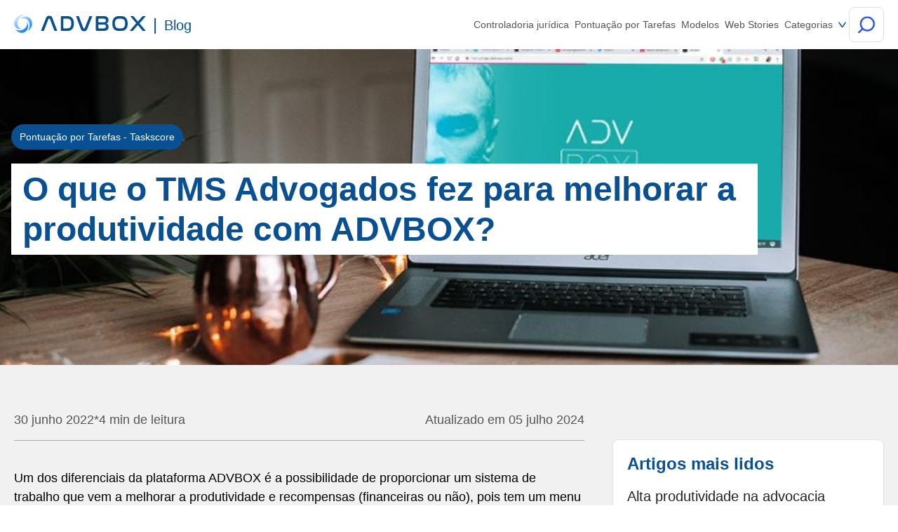

--- FILE ---
content_type: text/html; charset=UTF-8
request_url: https://advbox.com.br/blog/tms-advogados-melhorar-a-produtividade/
body_size: 33495
content:
<!DOCTYPE html><html lang="pt-br"><head><meta charset="UTF-8"><link rel="preconnect" href="https://fonts.gstatic.com/" crossorigin /><meta http-equiv="X-UA-Compatible" content="IE=edge"><meta name="viewport" content="width=device-width, initial-scale=1.0"><link rel="onload" href="https://fonts.googleapis.com"><link rel="onload" href="https://fonts.gstatic.com" crossorigin><link rel="shortcut icon" href="https://advbox.com.br/blog/wp-content/themes/advbox-blog/favicon.ico" type="image/x-icon"><meta name='robots' content='index, follow, max-image-preview:large, max-snippet:-1, max-video-preview:-1' /><title>Como a TMS Advogados melhorou a produtividade com ADVBOX?</title><meta name="description" content="O escritório TMS Advogados é um case de sucesso do aumento de produtividade com ADVBOX. Saiba como a equipe ampliou os resultados." /><link rel="canonical" href="https://advbox.com.br/blog/tms-advogados-melhorar-a-produtividade/" /><meta property="og:locale" content="pt_BR" /><meta property="og:type" content="article" /><meta property="og:title" content="Como a produtividade da TMS Advogados melhorou com a ADVBOX?" /><meta property="og:description" content="O escritório TMS Advogados é um dos cases de sucesso sobre aumento de produtividade devido ao uso da plataforma ADVBOX. Saiba como a esquipe conseguiu produzir mais em menos tempo, alavancando os ganhos do escritório." /><meta property="og:url" content="https://advbox.com.br/blog/tms-advogados-melhorar-a-produtividade/" /><meta property="og:site_name" content="Software Jurídico Completo - ADVBOX" /><meta property="article:publisher" content="https://www.facebook.com/advbox/" /><meta property="article:author" content="AndressaS" /><meta property="article:published_time" content="2022-06-30T14:17:40+00:00" /><meta property="article:modified_time" content="2024-07-05T17:21:54+00:00" /><meta property="og:image" content="https://advbox.com.br/blog/wp-content/uploads/2022/06/melhorar-a-produtividade-1.jpg" /><meta property="og:image:width" content="893" /><meta property="og:image:height" content="593" /><meta property="og:image:type" content="image/jpeg" /><meta name="author" content="Eduardo Koetz" /><meta name="twitter:card" content="summary_large_image" /><meta name="twitter:title" content="Como a produtividade da TMS Advogados melhorou com a ADVBOX?" /><meta name="twitter:description" content="O escritório TMS Advogados é um dos cases de sucesso sobre aumento de produtividade devido ao uso da plataforma ADVBOX. Saiba como a esquipe conseguiu produzir mais em menos tempo, alavancando os ganhos do escritório." /><meta name="twitter:creator" content="@advbox2" /><meta name="twitter:site" content="@advbox2" /> <script type="application/ld+json" class="yoast-schema-graph">{"@context":"https://schema.org","@graph":[{"@type":"Article","@id":"https://advbox.com.br/blog/tms-advogados-melhorar-a-produtividade/#article","isPartOf":{"@id":"https://advbox.com.br/blog/tms-advogados-melhorar-a-produtividade/"},"author":{"name":"Eduardo Koetz","@id":"https://advbox.com.br/blog/#/schema/person/4ef50b2b0ea5bb84f2a6091dad36558a"},"headline":"O que o TMS Advogados fez para melhorar a produtividade com ADVBOX?","datePublished":"2022-06-30T14:17:40+00:00","dateModified":"2024-07-05T17:21:54+00:00","mainEntityOfPage":{"@id":"https://advbox.com.br/blog/tms-advogados-melhorar-a-produtividade/"},"wordCount":1125,"commentCount":0,"publisher":{"@id":"https://advbox.com.br/blog/#organization"},"image":{"@id":"https://advbox.com.br/blog/tms-advogados-melhorar-a-produtividade/#primaryimage"},"thumbnailUrl":"https://advbox.com.br/blog/wp-content/uploads/2022/06/melhorar-a-produtividade-1.jpg","articleSection":["Pontuação por Tarefas - Taskscore","Software Jurídico"],"inLanguage":"pt-BR","potentialAction":[{"@type":"CommentAction","name":"Comment","target":["https://advbox.com.br/blog/tms-advogados-melhorar-a-produtividade/#respond"]}]},{"@type":"WebPage","@id":"https://advbox.com.br/blog/tms-advogados-melhorar-a-produtividade/","url":"https://advbox.com.br/blog/tms-advogados-melhorar-a-produtividade/","name":"Como a TMS Advogados melhorou a produtividade com ADVBOX?","isPartOf":{"@id":"https://advbox.com.br/blog/#website"},"primaryImageOfPage":{"@id":"https://advbox.com.br/blog/tms-advogados-melhorar-a-produtividade/#primaryimage"},"image":{"@id":"https://advbox.com.br/blog/tms-advogados-melhorar-a-produtividade/#primaryimage"},"thumbnailUrl":"https://advbox.com.br/blog/wp-content/uploads/2022/06/melhorar-a-produtividade-1.jpg","datePublished":"2022-06-30T14:17:40+00:00","dateModified":"2024-07-05T17:21:54+00:00","description":"O escritório TMS Advogados é um case de sucesso do aumento de produtividade com ADVBOX. Saiba como a equipe ampliou os resultados.","breadcrumb":{"@id":"https://advbox.com.br/blog/tms-advogados-melhorar-a-produtividade/#breadcrumb"},"inLanguage":"pt-BR","potentialAction":[{"@type":"ReadAction","target":["https://advbox.com.br/blog/tms-advogados-melhorar-a-produtividade/"]}]},{"@type":"ImageObject","inLanguage":"pt-BR","@id":"https://advbox.com.br/blog/tms-advogados-melhorar-a-produtividade/#primaryimage","url":"https://advbox.com.br/blog/wp-content/uploads/2022/06/melhorar-a-produtividade-1.jpg","contentUrl":"https://advbox.com.br/blog/wp-content/uploads/2022/06/melhorar-a-produtividade-1.jpg","width":893,"height":593,"caption":"escritorio digital simples"},{"@type":"BreadcrumbList","@id":"https://advbox.com.br/blog/tms-advogados-melhorar-a-produtividade/#breadcrumb","itemListElement":[{"@type":"ListItem","position":1,"name":"Início","item":"https://advbox.com.br/blog/"},{"@type":"ListItem","position":2,"name":"Software Jurídico","item":"https://advbox.com.br/blog/software-juridico/"},{"@type":"ListItem","position":3,"name":"O que o TMS Advogados fez para melhorar a produtividade com ADVBOX?"}]},{"@type":"WebSite","@id":"https://advbox.com.br/blog/#website","url":"https://advbox.com.br/blog/","name":"Software Jurídico Completo - ADVBOX","description":"Plataforma para Advocacia Digital","publisher":{"@id":"https://advbox.com.br/blog/#organization"},"potentialAction":[{"@type":"SearchAction","target":{"@type":"EntryPoint","urlTemplate":"https://advbox.com.br/blog/?s={search_term_string}"},"query-input":{"@type":"PropertyValueSpecification","valueRequired":true,"valueName":"search_term_string"}}],"inLanguage":"pt-BR"},{"@type":"Organization","@id":"https://advbox.com.br/blog/#organization","name":"ADVBOX Blog - Software jurídico da advocacia digital","url":"https://advbox.com.br/blog/","logo":{"@type":"ImageObject","inLanguage":"pt-BR","@id":"https://advbox.com.br/blog/#/schema/logo/image/","url":"https://advbox.com.br/blog/wp-content/uploads/2019/12/Como-aumentar-a-produtividade_.jpg","contentUrl":"https://advbox.com.br/blog/wp-content/uploads/2019/12/Como-aumentar-a-produtividade_.jpg","width":320,"height":213,"caption":"ADVBOX Blog - Software jurídico da advocacia digital"},"image":{"@id":"https://advbox.com.br/blog/#/schema/logo/image/"},"sameAs":["https://www.facebook.com/advbox/","https://x.com/advbox2"]},{"@type":"Person","@id":"https://advbox.com.br/blog/#/schema/person/4ef50b2b0ea5bb84f2a6091dad36558a","name":"Eduardo Koetz","description":"A ADVBOX conta com os maiores especialistas do mercado para produzir os conteúdo mais completos sobre o mercado jurídico, tecnologia e advocacia.","sameAs":["AndressaS"],"url":"https://advbox.com.br/blog/autor/juridico-advbox/"}]}</script>  <script type='application/javascript'  id='pys-version-script'>console.log('PixelYourSite Free version 11.1.5.1');</script> <link rel='dns-prefetch' href='//advbox.com.br' /><link rel='dns-prefetch' href='//a.omappapi.com' /><link rel='dns-prefetch' href='//www.googletagmanager.com' /><link rel='dns-prefetch' href='//fonts.googleapis.com' /><link rel="alternate" type="application/rss+xml" title="Feed para Software Jurídico Completo - ADVBOX &raquo;" href="https://advbox.com.br/blog/feed/" /><link rel="alternate" type="application/rss+xml" title="Feed de comentários para Software Jurídico Completo - ADVBOX &raquo;" href="https://advbox.com.br/blog/comments/feed/" /><link rel="alternate" type="application/rss+xml" title="Feed de comentários para Software Jurídico Completo - ADVBOX &raquo; O que o TMS Advogados fez para melhorar a produtividade com ADVBOX?" href="https://advbox.com.br/blog/tms-advogados-melhorar-a-produtividade/feed/" /><link rel="alternate" title="oEmbed (JSON)" type="application/json+oembed" href="https://advbox.com.br/blog/wp-json/oembed/1.0/embed?url=https%3A%2F%2Fadvbox.com.br%2Fblog%2Ftms-advogados-melhorar-a-produtividade%2F" /><link rel="alternate" title="oEmbed (XML)" type="text/xml+oembed" href="https://advbox.com.br/blog/wp-json/oembed/1.0/embed?url=https%3A%2F%2Fadvbox.com.br%2Fblog%2Ftms-advogados-melhorar-a-produtividade%2F&#038;format=xml" /><link rel="alternate" type="application/rss+xml" title="Software Jurídico Completo - ADVBOX &raquo; Stories Feed" href="https://advbox.com.br/blog/web-stories/feed/"><style>.lazyload,
			.lazyloading {
				max-width: 100%;
			}</style><style id='wp-img-auto-sizes-contain-inline-css' type='text/css'>img:is([sizes=auto i],[sizes^="auto," i]){contain-intrinsic-size:3000px 1500px}
/*# sourceURL=wp-img-auto-sizes-contain-inline-css */</style> <script type="litespeed/javascript">WebFontConfig={google:{families:["Poppins:wght@300;400;500;700","Poppins:300,400,500,700:latin&display=swap"]}};if(typeof WebFont==="object"&&typeof WebFont.load==="function"){WebFont.load(WebFontConfig)}</script><script data-optimized="1" type="litespeed/javascript" data-src="https://advbox.com.br/blog/wp-content/plugins/litespeed-cache/assets/js/webfontloader.min.js"></script><link data-optimized="2" rel="stylesheet" href="https://advbox.com.br/blog/wp-content/litespeed/css/c72c7ae99c911214c183f4f19ba07af7.css?ver=cf417" /><style id='classic-theme-styles-inline-css' type='text/css'>/*! This file is auto-generated */
.wp-block-button__link{color:#fff;background-color:#32373c;border-radius:9999px;box-shadow:none;text-decoration:none;padding:calc(.667em + 2px) calc(1.333em + 2px);font-size:1.125em}.wp-block-file__button{background:#32373c;color:#fff;text-decoration:none}
/*# sourceURL=/wp-includes/css/classic-themes.min.css */</style><style id='boldblocks-youtube-block-style-inline-css' type='text/css'>.wp-block-boldblocks-youtube-block .visually-hidden{height:1px;overflow:hidden;position:absolute;white-space:nowrap;width:1px;clip:rect(0 0 0 0);clip-path:inset(50%)}.wp-block-boldblocks-youtube-block .yb-player{background-color:#000;background-position:50%;background-size:cover;contain:content;cursor:pointer;display:block;position:relative}.wp-block-boldblocks-youtube-block .yb-player:after{content:"";display:block;padding-bottom:var(--byeb--aspect-ratio,56.25%)}.wp-block-boldblocks-youtube-block .yb-player>iframe{border:0;height:100%;left:0;position:absolute;top:0;width:100%;z-index:1}.wp-block-boldblocks-youtube-block .yb-player.is-activated{cursor:unset}.wp-block-boldblocks-youtube-block .yb-player.is-activated>.yb-btn-play{display:none;opacity:0;pointer-events:none}.wp-block-boldblocks-youtube-block .yb-btn-play{all:unset;background-color:transparent;background-image:url("data:image/svg+xml;utf8,<svg xmlns=\"http://www.w3.org/2000/svg\" viewBox=\"0 0 68 48\"><path d=\"M66.52 7.74c-.78-2.93-2.49-5.41-5.42-6.19C55.79.13 34 0 34 0S12.21.13 6.9 1.55c-2.93.78-4.63 3.26-5.42 6.19C.06 13.05 0 24 0 24s.06 10.95 1.48 16.26c.78 2.93 2.49 5.41 5.42 6.19C12.21 47.87 34 48 34 48s21.79-.13 27.1-1.55c2.93-.78 4.64-3.26 5.42-6.19C67.94 34.95 68 24 68 24s-.06-10.95-1.48-16.26z\" fill=\"red\"/><path d=\"M45 24 27 14v20\" fill=\"white\"/></svg>");border:none;cursor:pointer;display:block;filter:grayscale(100%);height:48px;left:50%;margin:0;position:absolute;top:50%;transform:translate3d(-50%,-50%,0);transition:filter .1s cubic-bezier(0,0,.2,1);width:68px;z-index:1}.wp-block-boldblocks-youtube-block .yb-btn-play:focus,.wp-block-boldblocks-youtube-block .yb-player:hover>.yb-btn-play{filter:none}.wp-block-boldblocks-youtube-block figcaption{margin-bottom:1em;margin-top:.5em}

/*# sourceURL=https://advbox.com.br/blog/wp-content/plugins/better-youtube-embed-block/build/style-index.css */</style><style id='safe-svg-svg-icon-style-inline-css' type='text/css'>.safe-svg-cover{text-align:center}.safe-svg-cover .safe-svg-inside{display:inline-block;max-width:100%}.safe-svg-cover svg{fill:currentColor;height:100%;max-height:100%;max-width:100%;width:100%}

/*# sourceURL=https://advbox.com.br/blog/wp-content/plugins/safe-svg/dist/safe-svg-block-frontend.css */</style><style id='global-styles-inline-css' type='text/css'>:root{--wp--preset--aspect-ratio--square: 1;--wp--preset--aspect-ratio--4-3: 4/3;--wp--preset--aspect-ratio--3-4: 3/4;--wp--preset--aspect-ratio--3-2: 3/2;--wp--preset--aspect-ratio--2-3: 2/3;--wp--preset--aspect-ratio--16-9: 16/9;--wp--preset--aspect-ratio--9-16: 9/16;--wp--preset--color--black: #000000;--wp--preset--color--cyan-bluish-gray: #abb8c3;--wp--preset--color--white: #ffffff;--wp--preset--color--pale-pink: #f78da7;--wp--preset--color--vivid-red: #cf2e2e;--wp--preset--color--luminous-vivid-orange: #ff6900;--wp--preset--color--luminous-vivid-amber: #fcb900;--wp--preset--color--light-green-cyan: #7bdcb5;--wp--preset--color--vivid-green-cyan: #00d084;--wp--preset--color--pale-cyan-blue: #8ed1fc;--wp--preset--color--vivid-cyan-blue: #0693e3;--wp--preset--color--vivid-purple: #9b51e0;--wp--preset--color--accent: #115fa8;--wp--preset--color--background-color: #E5E5E5;--wp--preset--color--header-gradient: #002e91;--wp--preset--gradient--vivid-cyan-blue-to-vivid-purple: linear-gradient(135deg,rgb(6,147,227) 0%,rgb(155,81,224) 100%);--wp--preset--gradient--light-green-cyan-to-vivid-green-cyan: linear-gradient(135deg,rgb(122,220,180) 0%,rgb(0,208,130) 100%);--wp--preset--gradient--luminous-vivid-amber-to-luminous-vivid-orange: linear-gradient(135deg,rgb(252,185,0) 0%,rgb(255,105,0) 100%);--wp--preset--gradient--luminous-vivid-orange-to-vivid-red: linear-gradient(135deg,rgb(255,105,0) 0%,rgb(207,46,46) 100%);--wp--preset--gradient--very-light-gray-to-cyan-bluish-gray: linear-gradient(135deg,rgb(238,238,238) 0%,rgb(169,184,195) 100%);--wp--preset--gradient--cool-to-warm-spectrum: linear-gradient(135deg,rgb(74,234,220) 0%,rgb(151,120,209) 20%,rgb(207,42,186) 40%,rgb(238,44,130) 60%,rgb(251,105,98) 80%,rgb(254,248,76) 100%);--wp--preset--gradient--blush-light-purple: linear-gradient(135deg,rgb(255,206,236) 0%,rgb(152,150,240) 100%);--wp--preset--gradient--blush-bordeaux: linear-gradient(135deg,rgb(254,205,165) 0%,rgb(254,45,45) 50%,rgb(107,0,62) 100%);--wp--preset--gradient--luminous-dusk: linear-gradient(135deg,rgb(255,203,112) 0%,rgb(199,81,192) 50%,rgb(65,88,208) 100%);--wp--preset--gradient--pale-ocean: linear-gradient(135deg,rgb(255,245,203) 0%,rgb(182,227,212) 50%,rgb(51,167,181) 100%);--wp--preset--gradient--electric-grass: linear-gradient(135deg,rgb(202,248,128) 0%,rgb(113,206,126) 100%);--wp--preset--gradient--midnight: linear-gradient(135deg,rgb(2,3,129) 0%,rgb(40,116,252) 100%);--wp--preset--font-size--small: 13px;--wp--preset--font-size--medium: 20px;--wp--preset--font-size--large: 36px;--wp--preset--font-size--x-large: 42px;--wp--preset--spacing--20: 0.44rem;--wp--preset--spacing--30: 0.67rem;--wp--preset--spacing--40: 1rem;--wp--preset--spacing--50: 1.5rem;--wp--preset--spacing--60: 2.25rem;--wp--preset--spacing--70: 3.38rem;--wp--preset--spacing--80: 5.06rem;--wp--preset--shadow--natural: 6px 6px 9px rgba(0, 0, 0, 0.2);--wp--preset--shadow--deep: 12px 12px 50px rgba(0, 0, 0, 0.4);--wp--preset--shadow--sharp: 6px 6px 0px rgba(0, 0, 0, 0.2);--wp--preset--shadow--outlined: 6px 6px 0px -3px rgb(255, 255, 255), 6px 6px rgb(0, 0, 0);--wp--preset--shadow--crisp: 6px 6px 0px rgb(0, 0, 0);}:where(.is-layout-flex){gap: 0.5em;}:where(.is-layout-grid){gap: 0.5em;}body .is-layout-flex{display: flex;}.is-layout-flex{flex-wrap: wrap;align-items: center;}.is-layout-flex > :is(*, div){margin: 0;}body .is-layout-grid{display: grid;}.is-layout-grid > :is(*, div){margin: 0;}:where(.wp-block-columns.is-layout-flex){gap: 2em;}:where(.wp-block-columns.is-layout-grid){gap: 2em;}:where(.wp-block-post-template.is-layout-flex){gap: 1.25em;}:where(.wp-block-post-template.is-layout-grid){gap: 1.25em;}.has-black-color{color: var(--wp--preset--color--black) !important;}.has-cyan-bluish-gray-color{color: var(--wp--preset--color--cyan-bluish-gray) !important;}.has-white-color{color: var(--wp--preset--color--white) !important;}.has-pale-pink-color{color: var(--wp--preset--color--pale-pink) !important;}.has-vivid-red-color{color: var(--wp--preset--color--vivid-red) !important;}.has-luminous-vivid-orange-color{color: var(--wp--preset--color--luminous-vivid-orange) !important;}.has-luminous-vivid-amber-color{color: var(--wp--preset--color--luminous-vivid-amber) !important;}.has-light-green-cyan-color{color: var(--wp--preset--color--light-green-cyan) !important;}.has-vivid-green-cyan-color{color: var(--wp--preset--color--vivid-green-cyan) !important;}.has-pale-cyan-blue-color{color: var(--wp--preset--color--pale-cyan-blue) !important;}.has-vivid-cyan-blue-color{color: var(--wp--preset--color--vivid-cyan-blue) !important;}.has-vivid-purple-color{color: var(--wp--preset--color--vivid-purple) !important;}.has-black-background-color{background-color: var(--wp--preset--color--black) !important;}.has-cyan-bluish-gray-background-color{background-color: var(--wp--preset--color--cyan-bluish-gray) !important;}.has-white-background-color{background-color: var(--wp--preset--color--white) !important;}.has-pale-pink-background-color{background-color: var(--wp--preset--color--pale-pink) !important;}.has-vivid-red-background-color{background-color: var(--wp--preset--color--vivid-red) !important;}.has-luminous-vivid-orange-background-color{background-color: var(--wp--preset--color--luminous-vivid-orange) !important;}.has-luminous-vivid-amber-background-color{background-color: var(--wp--preset--color--luminous-vivid-amber) !important;}.has-light-green-cyan-background-color{background-color: var(--wp--preset--color--light-green-cyan) !important;}.has-vivid-green-cyan-background-color{background-color: var(--wp--preset--color--vivid-green-cyan) !important;}.has-pale-cyan-blue-background-color{background-color: var(--wp--preset--color--pale-cyan-blue) !important;}.has-vivid-cyan-blue-background-color{background-color: var(--wp--preset--color--vivid-cyan-blue) !important;}.has-vivid-purple-background-color{background-color: var(--wp--preset--color--vivid-purple) !important;}.has-black-border-color{border-color: var(--wp--preset--color--black) !important;}.has-cyan-bluish-gray-border-color{border-color: var(--wp--preset--color--cyan-bluish-gray) !important;}.has-white-border-color{border-color: var(--wp--preset--color--white) !important;}.has-pale-pink-border-color{border-color: var(--wp--preset--color--pale-pink) !important;}.has-vivid-red-border-color{border-color: var(--wp--preset--color--vivid-red) !important;}.has-luminous-vivid-orange-border-color{border-color: var(--wp--preset--color--luminous-vivid-orange) !important;}.has-luminous-vivid-amber-border-color{border-color: var(--wp--preset--color--luminous-vivid-amber) !important;}.has-light-green-cyan-border-color{border-color: var(--wp--preset--color--light-green-cyan) !important;}.has-vivid-green-cyan-border-color{border-color: var(--wp--preset--color--vivid-green-cyan) !important;}.has-pale-cyan-blue-border-color{border-color: var(--wp--preset--color--pale-cyan-blue) !important;}.has-vivid-cyan-blue-border-color{border-color: var(--wp--preset--color--vivid-cyan-blue) !important;}.has-vivid-purple-border-color{border-color: var(--wp--preset--color--vivid-purple) !important;}.has-vivid-cyan-blue-to-vivid-purple-gradient-background{background: var(--wp--preset--gradient--vivid-cyan-blue-to-vivid-purple) !important;}.has-light-green-cyan-to-vivid-green-cyan-gradient-background{background: var(--wp--preset--gradient--light-green-cyan-to-vivid-green-cyan) !important;}.has-luminous-vivid-amber-to-luminous-vivid-orange-gradient-background{background: var(--wp--preset--gradient--luminous-vivid-amber-to-luminous-vivid-orange) !important;}.has-luminous-vivid-orange-to-vivid-red-gradient-background{background: var(--wp--preset--gradient--luminous-vivid-orange-to-vivid-red) !important;}.has-very-light-gray-to-cyan-bluish-gray-gradient-background{background: var(--wp--preset--gradient--very-light-gray-to-cyan-bluish-gray) !important;}.has-cool-to-warm-spectrum-gradient-background{background: var(--wp--preset--gradient--cool-to-warm-spectrum) !important;}.has-blush-light-purple-gradient-background{background: var(--wp--preset--gradient--blush-light-purple) !important;}.has-blush-bordeaux-gradient-background{background: var(--wp--preset--gradient--blush-bordeaux) !important;}.has-luminous-dusk-gradient-background{background: var(--wp--preset--gradient--luminous-dusk) !important;}.has-pale-ocean-gradient-background{background: var(--wp--preset--gradient--pale-ocean) !important;}.has-electric-grass-gradient-background{background: var(--wp--preset--gradient--electric-grass) !important;}.has-midnight-gradient-background{background: var(--wp--preset--gradient--midnight) !important;}.has-small-font-size{font-size: var(--wp--preset--font-size--small) !important;}.has-medium-font-size{font-size: var(--wp--preset--font-size--medium) !important;}.has-large-font-size{font-size: var(--wp--preset--font-size--large) !important;}.has-x-large-font-size{font-size: var(--wp--preset--font-size--x-large) !important;}
:where(.wp-block-post-template.is-layout-flex){gap: 1.25em;}:where(.wp-block-post-template.is-layout-grid){gap: 1.25em;}
:where(.wp-block-term-template.is-layout-flex){gap: 1.25em;}:where(.wp-block-term-template.is-layout-grid){gap: 1.25em;}
:where(.wp-block-columns.is-layout-flex){gap: 2em;}:where(.wp-block-columns.is-layout-grid){gap: 2em;}
:root :where(.wp-block-pullquote){font-size: 1.5em;line-height: 1.6;}
/*# sourceURL=global-styles-inline-css */</style> <script data-optimized="1" id="jquery-core-js-extra" type="litespeed/javascript">var pysFacebookRest={"restApiUrl":"https://advbox.com.br/blog/wp-json/pys-facebook/v1/event","debug":""}</script> <script type="text/javascript" src="https://advbox.com.br/blog/wp-includes/js/jquery/jquery.min.js?ver=3.7.1" id="jquery-core-js"></script> <script data-optimized="1" type="litespeed/javascript" data-src="https://advbox.com.br/blog/wp-content/litespeed/js/69613e415ffa6dfcfe80e2bd1b86341b.js?ver=e2649" id="jquery-migrate-js"></script> <script data-optimized="1" type="litespeed/javascript" data-src="https://advbox.com.br/blog/wp-content/litespeed/js/e0041ed329eeadfd80c3a338f856378d.js?ver=5795b" id="jquery-bind-first-js"></script> <script data-optimized="1" type="litespeed/javascript" data-src="https://advbox.com.br/blog/wp-content/litespeed/js/cb93f27e105b2b5cfa94eb71207cdb6e.js?ver=8a77d" id="js-cookie-pys-js"></script> <script data-optimized="1" type="litespeed/javascript" data-src="https://advbox.com.br/blog/wp-content/litespeed/js/87e200d485219eacd212e1b54022e001.js?ver=ac07b" id="js-tld-js"></script> <script id="pys-js-extra" type="litespeed/javascript">var pysOptions={"staticEvents":{"facebook":{"init_event":[{"delay":0,"type":"static","ajaxFire":!1,"name":"PageView","pixelIds":["1099954587155395"],"eventID":"4ef227d8-2054-4d81-96a2-d3b2ce0155aa","params":{"post_category":"Pontua\u00e7\u00e3o por Tarefas - Taskscore, Software Jur\u00eddico","page_title":"O que o TMS Advogados fez para melhorar a produtividade com ADVBOX?","post_type":"post","post_id":2519,"plugin":"PixelYourSite","user_role":"guest","event_url":"advbox.com.br/blog/tms-advogados-melhorar-a-produtividade/"},"e_id":"init_event","ids":[],"hasTimeWindow":!1,"timeWindow":0,"woo_order":"","edd_order":""}]}},"dynamicEvents":[],"triggerEvents":[],"triggerEventTypes":[],"facebook":{"pixelIds":["1099954587155395"],"advancedMatching":[],"advancedMatchingEnabled":!0,"removeMetadata":!1,"wooVariableAsSimple":!1,"serverApiEnabled":!0,"wooCRSendFromServer":!1,"send_external_id":null,"enabled_medical":!1,"do_not_track_medical_param":["event_url","post_title","page_title","landing_page","content_name","categories","category_name","tags"],"meta_ldu":!1},"debug":"","siteUrl":"https://advbox.com.br/blog","ajaxUrl":"https://advbox.com.br/blog/wp-admin/admin-ajax.php","ajax_event":"4d023c23ba","enable_remove_download_url_param":"1","cookie_duration":"7","last_visit_duration":"60","enable_success_send_form":"","ajaxForServerEvent":"1","ajaxForServerStaticEvent":"1","useSendBeacon":"1","send_external_id":"1","external_id_expire":"180","track_cookie_for_subdomains":"1","google_consent_mode":"1","gdpr":{"ajax_enabled":!1,"all_disabled_by_api":!1,"facebook_disabled_by_api":!1,"analytics_disabled_by_api":!1,"google_ads_disabled_by_api":!1,"pinterest_disabled_by_api":!1,"bing_disabled_by_api":!1,"reddit_disabled_by_api":!1,"externalID_disabled_by_api":!1,"facebook_prior_consent_enabled":!0,"analytics_prior_consent_enabled":!0,"google_ads_prior_consent_enabled":null,"pinterest_prior_consent_enabled":!0,"bing_prior_consent_enabled":!0,"cookiebot_integration_enabled":!1,"cookiebot_facebook_consent_category":"marketing","cookiebot_analytics_consent_category":"statistics","cookiebot_tiktok_consent_category":"marketing","cookiebot_google_ads_consent_category":"marketing","cookiebot_pinterest_consent_category":"marketing","cookiebot_bing_consent_category":"marketing","consent_magic_integration_enabled":!1,"real_cookie_banner_integration_enabled":!1,"cookie_notice_integration_enabled":!1,"cookie_law_info_integration_enabled":!1,"analytics_storage":{"enabled":!0,"value":"granted","filter":!1},"ad_storage":{"enabled":!0,"value":"granted","filter":!1},"ad_user_data":{"enabled":!0,"value":"granted","filter":!1},"ad_personalization":{"enabled":!0,"value":"granted","filter":!1}},"cookie":{"disabled_all_cookie":!1,"disabled_start_session_cookie":!1,"disabled_advanced_form_data_cookie":!1,"disabled_landing_page_cookie":!1,"disabled_first_visit_cookie":!1,"disabled_trafficsource_cookie":!1,"disabled_utmTerms_cookie":!1,"disabled_utmId_cookie":!1},"tracking_analytics":{"TrafficSource":"direct","TrafficLanding":"undefined","TrafficUtms":[],"TrafficUtmsId":[]},"GATags":{"ga_datalayer_type":"default","ga_datalayer_name":"dataLayerPYS"},"woo":{"enabled":!1},"edd":{"enabled":!1},"cache_bypass":"1769204993"}</script> <script data-optimized="1" type="litespeed/javascript" data-src="https://advbox.com.br/blog/wp-content/litespeed/js/aa97942596cd37f6add896b60f25c3c5.js?ver=2d94d" id="pys-js"></script> 
 <script type="litespeed/javascript" data-src="https://www.googletagmanager.com/gtag/js?id=G-WW0H4C08V4" id="google_gtagjs-js"></script> <script id="google_gtagjs-js-after" type="litespeed/javascript">window.dataLayer=window.dataLayer||[];function gtag(){dataLayer.push(arguments)}
gtag("set","linker",{"domains":["advbox.com.br"]});gtag("js",new Date());gtag("set","developer_id.dZTNiMT",!0);gtag("config","G-WW0H4C08V4")</script> <link rel="https://api.w.org/" href="https://advbox.com.br/blog/wp-json/" /><link rel="alternate" title="JSON" type="application/json" href="https://advbox.com.br/blog/wp-json/wp/v2/posts/2519" /><link rel="EditURI" type="application/rsd+xml" title="RSD" href="https://advbox.com.br/blog/xmlrpc.php?rsd" /><meta name="generator" content="WordPress 6.9" /><link rel='shortlink' href='https://advbox.com.br/blog/?p=2519' /><meta name="generator" content="Site Kit by Google 1.168.0" /> <script type="litespeed/javascript" data-src="https://www.googletagmanager.com/gtag/js?id=UA-130690346-1"></script> <script type="litespeed/javascript">window.dataLayer=window.dataLayer||[];function gtag(){dataLayer.push(arguments)}
gtag('js',new Date());gtag('config','UA-130690346-1')</script> <meta name="google-site-verification" content="U6YQqrPjXorrkou5ygcYctJdhfglhnGCO1Yb217LBU4" /> <script type="litespeed/javascript" data-src="https://www.googletagmanager.com/gtag/js?id=AW-818293308"></script> <script type="litespeed/javascript">window.dataLayer=window.dataLayer||[];function gtag(){dataLayer.push(arguments)}
gtag('js',new Date());gtag('config','AW-818293308')</script>  <script type="litespeed/javascript">gtag('event','conversion',{'send_to':'AW-818293308/wFNpCMztq7oBELzUmIYD'})</script>  <script data-optimized="1" type="litespeed/javascript" data-src="https://advbox.com.br/blog/wp-content/litespeed/js/086ef51f207b57f13382a397da7282a0.js?ver=282a0" data-account="73470" data-user="65528"></script>  <script data-optimized="1" data-obct type = "text/javascript" type="litespeed/javascript">!function(_window,_document){var OB_ADV_ID='004a1392b1b47806ee25f423d396981356';if(_window.obApi){var toArray=function(object){return Object.prototype.toString.call(object)==='[object Array]'?object:[object]};_window.obApi.marketerId=toArray(_window.obApi.marketerId).concat(toArray(OB_ADV_ID));return}
var api=_window.obApi=function(){api.dispatch?api.dispatch.apply(api,arguments):api.queue.push(arguments)};api.version='1.1';api.loaded=!0;api.marketerId=OB_ADV_ID;api.queue=[];var tag=_document.createElement('script');tag.async=!0;tag.src='//amplify.outbrain.com/cp/obtp.js';tag.type='text/javascript';var script=_document.getElementsByTagName('script')[0];script.parentNode.insertBefore(tag,script)}(window,document);obApi('track','PAGE_VIEW',{content:{id:'XXXXX'},contentType:'product'})</script>  <script data-optimized="1" type="litespeed/javascript">!function(e){if(!window.pintrk){window.pintrk=function(){window.pintrk.queue.push(Array.prototype.slice.call(arguments))};var n=window.pintrk;n.queue=[],n.version="3.0";var t=document.createElement("script");t.async=!0,t.src=e;var r=document.getElementsByTagName("script")[0];r.parentNode.insertBefore(t,r)}}("https://s.pinimg.com/ct/core.js");pintrk('load','2612601224590',{em:'<user_email_address>'});pintrk('page')</script> <noscript>
<img height="1" width="1" style="display:none;" alt=""
src="https://ct.pinterest.com/v3/?event=init&tid=2612601224590&pd[em]=<hashed_email_address>&noscript=1" />
</noscript>
 <script data-optimized="1" type="litespeed/javascript">!function(e){if(!window.pintrk){window.pintrk=function(){window.pintrk.queue.push(Array.prototype.slice.call(arguments))};var n=window.pintrk;n.queue=[],n.version="3.0";var t=document.createElement("script");t.async=!0,t.src=e;var r=document.getElementsByTagName("script")[0];r.parentNode.insertBefore(t,r)}}("https://s.pinimg.com/ct/core.js");pintrk('load','2612601224590',{em:'<user_email_address>'});pintrk('page')</script> <noscript>
<img height="1" width="1" style="display:none;" alt=""
src="https://ct.pinterest.com/v3/?event=init&tid=2612601224590&pd[em]=<hashed_email_address>&noscript=1" />
</noscript> <script type="litespeed/javascript">(function(w,d,s,l,i){w[l]=w[l]||[];w[l].push({'gtm.start':new Date().getTime(),event:'gtm.js'});var f=d.getElementsByTagName(s)[0],j=d.createElement(s),dl=l!='dataLayer'?'&l='+l:'';j.async=!0;j.src='https://www.googletagmanager.com/gtm.js?id='+i+dl;f.parentNode.insertBefore(j,f)})(window,document,'script','dataLayer','GTM-N6T7H5M')</script>  <script data-optimized="1" type="litespeed/javascript">!function(e,t,n,s,u,a){e.twq||(s=e.twq=function(){s.exe?s.exe.apply(s,arguments):s.queue.push(arguments)},s.version='1.1',s.queue=[],u=t.createElement(n),u.async=!0,u.src='//static.ads-twitter.com/uwt.js',a=t.getElementsByTagName(n)[0],a.parentNode.insertBefore(u,a))}(window,document,'script');twq('init','o7q24');twq('track','PageView')</script> <meta name="google-site-verification" content="yBVYmWFD-cT6vTiXtPadcS9Wgmudo8QfVad2qIPH03I" /> <script data-optimized="1" type="litespeed/javascript">document.documentElement.className=document.documentElement.className.replace('no-js','js')</script> <style>.no-js img.lazyload {
				display: none;
			}

			figure.wp-block-image img.lazyloading {
				min-width: 150px;
			}

			.lazyload,
			.lazyloading {
				--smush-placeholder-width: 100px;
				--smush-placeholder-aspect-ratio: 1/1;
				width: var(--smush-image-width, var(--smush-placeholder-width)) !important;
				aspect-ratio: var(--smush-image-aspect-ratio, var(--smush-placeholder-aspect-ratio)) !important;
			}

						.lazyload, .lazyloading {
				opacity: 0;
			}

			.lazyloaded {
				opacity: 1;
				transition: opacity 400ms;
				transition-delay: 0ms;
			}</style><meta name="generator" content="Elementor 3.34.0; features: additional_custom_breakpoints; settings: css_print_method-external, google_font-enabled, font_display-auto"><style>.e-con.e-parent:nth-of-type(n+4):not(.e-lazyloaded):not(.e-no-lazyload),
				.e-con.e-parent:nth-of-type(n+4):not(.e-lazyloaded):not(.e-no-lazyload) * {
					background-image: none !important;
				}
				@media screen and (max-height: 1024px) {
					.e-con.e-parent:nth-of-type(n+3):not(.e-lazyloaded):not(.e-no-lazyload),
					.e-con.e-parent:nth-of-type(n+3):not(.e-lazyloaded):not(.e-no-lazyload) * {
						background-image: none !important;
					}
				}
				@media screen and (max-height: 640px) {
					.e-con.e-parent:nth-of-type(n+2):not(.e-lazyloaded):not(.e-no-lazyload),
					.e-con.e-parent:nth-of-type(n+2):not(.e-lazyloaded):not(.e-no-lazyload) * {
						background-image: none !important;
					}
				}</style></head><body><header id="header"><div class="header container"><div class="header__logo">
<a target="_blank" href="https://advbox.com.br/software-juridico">
<svg width="188" height="26" viewBox="0 0 188 26" fill="none" xmlns="http://www.w3.org/2000/svg">
<g clip-path="url(#clip0_1997_2204)">
<path d="M10.6757 0.371622C10.9569 0.327334 11.3767 0.270966 11.6131 0.25486C11.8495 0.234729 12.3507 0.214597 12.7339 0.210571C13.1169 0.210571 13.7201 0.234729 14.0788 0.266939C14.4374 0.299149 14.9509 0.367597 15.2199 0.411886C15.4889 0.4602 15.7457 0.512542 15.7905 0.528647C15.8394 0.544752 15.6356 0.58099 15.281 0.625278C14.955 0.661516 14.47 0.74204 14.2011 0.794382C13.932 0.85075 13.4471 0.983617 13.121 1.09233C12.795 1.20104 12.3222 1.3782 12.0695 1.49093C11.8209 1.60367 11.4419 1.78888 11.2341 1.90161C11.0303 2.01435 10.6594 2.23982 10.4108 2.39684C10.1622 2.5579 9.77094 2.83974 9.53457 3.02494C9.29821 3.20612 8.87435 3.58862 8.59315 3.86642C8.31191 4.14423 7.92066 4.57102 7.72506 4.81665C7.52535 5.06224 7.21153 5.485 7.02405 5.7628C6.84067 6.04064 6.52277 6.58416 6.31898 6.9707C6.1193 7.35725 5.86252 7.90077 5.75249 8.1786C5.64246 8.4564 5.49574 8.855 5.42644 9.06438C5.35717 9.27372 5.26752 9.59181 5.21861 9.76897C5.17377 9.94614 5.10042 10.2803 5.05558 10.5138C5.00667 10.7474 4.94555 11.1621 4.91294 11.4399C4.88033 11.7177 4.83959 12.1968 4.82329 12.5069C4.80698 12.8491 4.81514 13.2759 4.84364 13.5939C4.87218 13.8798 4.9374 14.3428 4.99444 14.6206C5.05151 14.8985 5.16969 15.3414 5.25937 15.6071C5.34902 15.8728 5.51204 16.2714 5.62208 16.4929C5.73211 16.7143 5.9359 17.0686 6.07446 17.278C6.24972 17.5397 6.49831 17.8256 6.86105 18.1879C7.22783 18.5503 7.52127 18.7959 7.80248 18.9811C8.02662 19.126 8.42197 19.3475 8.67872 19.4683C8.93547 19.5891 9.36747 19.7542 9.63645 19.8306C9.90543 19.9072 10.2193 19.9836 10.3374 20.0038C10.4557 20.0199 10.5412 20.0441 10.5249 20.0561C10.5127 20.0682 10.3537 20.1004 10.1704 20.1286C9.99104 20.1568 9.45715 20.189 8.98439 20.2011C8.41789 20.2212 7.98589 20.2132 7.7006 20.1809C7.4642 20.1528 7.04443 20.0843 6.76322 20.0279C6.48201 19.9756 5.97666 19.8387 5.64246 19.73C5.30418 19.6213 4.77437 19.4079 4.46055 19.2549C4.14673 19.1019 3.66992 18.8362 3.40094 18.655C3.13193 18.4778 2.757 18.2 2.56545 18.0349C2.3739 17.8698 2.11714 17.6283 1.99488 17.4954C1.87261 17.3626 1.68514 17.1492 1.58325 17.0163C1.47729 16.8834 1.29797 16.6217 1.1757 16.4325C1.05751 16.2432 0.874112 15.909 0.768147 15.6876C0.658109 15.4662 0.507317 15.0957 0.429881 14.8622C0.352445 14.6287 0.250559 14.2382 0.205729 13.9966C0.156822 13.755 0.0956895 13.2839 0.0712365 12.9498C0.0386324 12.5069 0.0386324 12.1727 0.0712365 11.7016C0.0956895 11.3473 0.164973 10.7957 0.217955 10.4736C0.275013 10.1515 0.38505 9.6643 0.462486 9.3865C0.539919 9.10867 0.662186 8.71812 0.731469 8.52082C0.804829 8.32353 0.963774 7.93298 1.08604 7.65517C1.20423 7.37737 1.41616 6.95461 1.55065 6.70899C1.68922 6.4634 1.92967 6.06881 2.09269 5.82321C2.25571 5.57759 2.5736 5.15483 2.79776 4.87703C3.02191 4.59923 3.47021 4.12012 3.79218 3.80604C4.11415 3.49603 4.56243 3.0974 4.7866 2.92026C5.01074 2.74713 5.38571 2.47737 5.62208 2.32035C5.85844 2.16734 6.27825 1.91772 6.55946 1.76874C6.84067 1.61977 7.26044 1.4104 7.49681 1.30975C7.73318 1.20506 8.15299 1.03998 8.4342 0.943353C8.71541 0.842697 9.21668 0.693726 9.55496 0.609174C9.88916 0.524619 10.3945 0.415911 10.6757 0.371622Z" fill="url(#paint0_linear_1997_2204)"/>
<path d="M14.5883 2.7537C14.8002 2.70844 15.167 2.6426 15.4033 2.61379C15.6397 2.58499 16.0799 2.5603 16.3815 2.55618C16.6831 2.55207 17.164 2.58087 17.4533 2.61379C17.7386 2.64671 18.1951 2.72902 18.4681 2.79486C18.7453 2.86071 19.1895 2.99239 19.4585 3.08702C19.7275 3.18166 20.1962 3.38333 20.4978 3.5356C20.7993 3.68784 21.2028 3.91416 21.3944 4.03764C21.5859 4.15697 21.9201 4.40388 22.1361 4.57673C22.3562 4.75368 22.6985 5.05819 22.8941 5.25983C23.0939 5.45737 23.371 5.766 23.5136 5.94705C23.6563 6.1281 23.9008 6.46968 24.0557 6.70836C24.2105 6.94704 24.4347 7.34209 24.5529 7.5931C24.6752 7.84414 24.8382 8.23095 24.9197 8.45728C25.0053 8.68363 25.1316 9.09103 25.205 9.36263C25.2783 9.63422 25.3761 10.0869 25.4251 10.3708C25.474 10.6548 25.531 11.1445 25.5555 11.4613C25.584 11.7947 25.5922 12.3338 25.5759 12.7371C25.5636 13.1238 25.5147 13.6876 25.474 13.9922C25.4291 14.2967 25.3476 14.7699 25.2865 15.0415C25.2253 15.3131 25.0705 15.8687 24.936 16.2761C24.7648 16.8069 24.5855 17.239 24.3124 17.7987C24.1005 18.2308 23.7622 18.8316 23.5625 19.1361C23.3628 19.4406 23.0653 19.8686 22.9023 20.0826C22.7393 20.2966 22.291 20.7904 21.9079 21.1772C21.5248 21.564 21.0357 22.0167 20.8238 22.1813C20.6119 22.3459 20.2777 22.5887 20.078 22.7204C19.8823 22.8562 19.7234 22.955 19.7234 22.9426C19.7234 22.9303 19.8172 22.8068 19.9313 22.6669C20.0413 22.5229 20.2777 22.1937 20.4529 21.9344C20.6282 21.6752 20.8768 21.276 20.999 21.0496C21.1254 20.8233 21.3088 20.4529 21.4066 20.2266C21.5085 20.0003 21.6552 19.6217 21.7367 19.383C21.8223 19.1443 21.9446 18.7287 22.0098 18.4571C22.0791 18.1855 22.1728 17.7205 22.2135 17.4283C22.2665 17.0909 22.3032 16.5641 22.3195 16.0086C22.3358 15.4654 22.3236 14.9098 22.2951 14.5683C22.2706 14.2638 22.2095 13.7905 22.1646 13.5189C22.1198 13.2473 22.0301 12.8029 21.9609 12.5313C21.8916 12.2597 21.7815 11.8605 21.7123 11.6465C21.643 11.4326 21.5166 11.0704 21.427 10.8441C21.3373 10.6177 21.1498 10.2021 21.0072 9.91817C20.8645 9.63422 20.6119 9.198 20.4488 8.95112C20.2858 8.70012 20.0617 8.38735 19.9557 8.25154C19.8457 8.11576 19.5971 7.84001 19.4055 7.6384C19.2099 7.43673 18.9124 7.15278 18.7453 7.00877C18.5782 6.8606 18.2644 6.62605 18.0524 6.48204C17.8405 6.338 17.4452 6.11165 17.1762 5.97174C16.9072 5.83596 16.4671 5.65078 16.1981 5.56023C15.9291 5.46972 15.4971 5.3545 15.2403 5.301C14.8287 5.21866 14.6575 5.20636 13.8343 5.20636C13.1088 5.20636 12.8032 5.22688 12.4893 5.28451C12.2652 5.32155 11.9066 5.39974 11.6946 5.45324C11.4827 5.50674 11.1689 5.60141 11.0018 5.6631C10.8347 5.72073 10.5535 5.84418 10.3782 5.9306C10.2071 6.02114 9.94216 6.16928 9.78729 6.25979C9.63649 6.35446 9.36751 6.54374 9.18818 6.68365C9.00888 6.82356 8.87847 6.9059 8.89882 6.87296C8.9192 6.84005 9.02923 6.67132 9.1393 6.50263C9.24933 6.3339 9.47347 6.02524 9.63649 5.8236C9.79952 5.62196 10.1052 5.28451 10.3131 5.08287C10.525 4.88124 10.8918 4.56437 11.1281 4.38329C11.3686 4.20224 11.7639 3.93474 12.0044 3.78661C12.2489 3.64257 12.632 3.44096 12.8562 3.34216C13.0803 3.24342 13.4756 3.08702 13.7324 3.00063C13.9892 2.91419 14.3763 2.80309 14.5883 2.7537Z" fill="url(#paint1_linear_1997_2204)"/>
<path d="M17.922 10.4406C17.8323 10.2152 17.7059 9.92019 17.6367 9.78496L17.5185 9.53906L17.8364 9.86691C18.0116 10.0472 18.2765 10.3505 18.4192 10.5431C18.5618 10.7357 18.7737 11.0389 18.8838 11.2192C18.9938 11.3996 19.1813 11.7479 19.2995 11.9978C19.4177 12.2478 19.5807 12.633 19.6622 12.8584C19.7437 13.0838 19.8741 13.51 19.9475 13.801C20.0208 14.0919 20.1146 14.555 20.1553 14.8254C20.2124 15.1901 20.2287 15.5467 20.2287 16.2187C20.2287 16.9769 20.2124 17.2064 20.135 17.653C20.082 17.944 19.9842 18.3784 19.919 18.6161C19.8538 18.8537 19.7152 19.2594 19.6133 19.5176C19.5114 19.7758 19.3647 20.1159 19.2872 20.2757C19.2057 20.4355 19.0386 20.7388 18.9164 20.9519C18.79 21.165 18.5211 21.5625 18.3214 21.833C18.0972 22.1403 17.7263 22.5583 17.3432 22.9394C17.005 23.2795 16.5444 23.6934 16.3203 23.8615C16.0961 24.0295 15.7212 24.2876 15.4848 24.4311C15.2484 24.5745 14.8531 24.7917 14.6086 24.9105C14.364 25.0294 13.9769 25.1933 13.7527 25.2752C13.5285 25.3613 13.1414 25.4802 12.8969 25.5416C12.6482 25.6072 12.31 25.6809 12.1429 25.7137C11.9391 25.7465 11.4908 25.767 10.8183 25.767C9.82799 25.7629 9.78315 25.7588 9.16777 25.6317C8.82133 25.558 8.27114 25.4064 7.9451 25.2958C7.61905 25.1892 7.13408 24.9966 6.8651 24.8777C6.59609 24.7548 6.17631 24.5376 5.92772 24.3983C5.67912 24.2548 5.296 24.0131 5.07186 23.8574C4.84769 23.7057 4.43607 23.3902 4.15486 23.1525C3.87365 22.9189 3.46203 22.5337 3.23789 22.296C3.0137 22.0624 2.69174 21.6936 2.52057 21.4805C2.3494 21.2674 2.06819 20.8863 1.89702 20.6364C1.72585 20.3823 1.58728 20.1651 1.58728 20.1528C1.58728 20.1405 1.79513 20.2716 2.04781 20.4437C2.29642 20.6118 2.67137 20.8413 2.87107 20.9519C3.07079 21.0625 3.40496 21.2224 3.60467 21.3125C3.80438 21.4027 4.19155 21.5461 4.46053 21.6403C4.72951 21.7305 5.16151 21.8494 5.41829 21.9108C5.67504 21.9682 6.08666 22.046 6.33526 22.0829C6.66131 22.1362 7.06478 22.1526 7.82283 22.1567C8.61347 22.1567 8.97213 22.1403 9.33076 22.087C9.58754 22.046 9.98286 21.9764 10.207 21.9313C10.4312 21.8821 10.8265 21.7797 11.0832 21.7018C11.34 21.624 11.719 21.4969 11.9187 21.415C12.1184 21.3371 12.4852 21.1732 12.7338 21.0502C12.9784 20.9314 13.3859 20.7101 13.6305 20.5585C13.875 20.4109 14.2907 20.1282 14.5474 19.9356C14.8123 19.7348 15.281 19.3168 15.6315 18.9685C15.9861 18.6079 16.3977 18.1448 16.6096 17.8579C16.8134 17.5875 17.0987 17.1613 17.2454 16.9154C17.3922 16.6695 17.5633 16.3622 17.6244 16.2392C17.6856 16.1163 17.8201 15.8089 17.9179 15.5631C18.0157 15.3172 18.1502 14.9074 18.2154 14.6615C18.2806 14.4157 18.354 14.0673 18.3743 13.8952C18.3988 13.719 18.4192 13.301 18.4192 12.9609C18.4192 12.5388 18.3947 12.2027 18.3417 11.8872C18.2969 11.6331 18.2195 11.2971 18.1706 11.1373C18.1216 10.9774 18.0116 10.666 17.922 10.4406Z" fill="url(#paint2_linear_1997_2204)"/>
<path d="M165.612 1.92407H170.102L176.556 9.73039L183.322 1.92407H187.874L178.863 12.3325L187.936 23.0858H183.447L176.462 14.6838L169.291 23.0858H164.739L174.155 12.0503L165.612 1.92407Z" fill="#095092"/>
<path d="M149.63 1.92407H152.499C158.61 1.92407 162.009 5.43534 162.009 12.5519C162.009 19.6372 158.641 23.0858 152.499 23.0858H149.63C143.488 23.0858 140.121 19.6372 140.121 12.5519C140.121 5.43534 143.519 1.92407 149.63 1.92407ZM152.499 5.62346H149.63C145.577 5.62346 143.8 7.6926 143.8 12.5519C143.8 17.38 145.546 19.3864 149.63 19.3864H152.499C156.552 19.3864 158.298 17.38 158.298 12.5206C158.298 7.6926 156.552 5.62346 152.499 5.62346Z" fill="#095092"/>
<path d="M118.366 1.92407H127.626C132.583 1.92407 134.672 4.27538 134.672 7.72396C134.672 10.1693 133.612 11.6428 131.648 12.4265C133.643 13.2416 134.766 14.8092 134.766 17.2545C134.766 20.6404 132.677 23.0858 127.72 23.0858H118.366C117.181 23.0858 116.62 22.5214 116.62 21.3615V3.64835C116.62 2.48838 117.181 1.92407 118.366 1.92407ZM120.237 13.9314V19.0729C120.237 19.3237 120.392 19.4177 120.642 19.4177H127.813C130.027 19.4177 131.055 18.3832 131.055 16.6589C131.055 14.8719 129.964 13.9314 127.813 13.9314H120.237ZM120.237 5.93696V10.859H127.72C129.902 10.859 130.962 10.0439 130.962 8.3196C130.962 6.65802 129.996 5.56076 127.751 5.56076H120.642C120.392 5.56076 120.237 5.68614 120.237 5.93696Z" fill="#095092"/>
<path d="M88.3347 1.92407H92.388L98.7797 18.9475C98.9668 19.4491 99.3099 19.6685 99.8088 19.6685C100.308 19.6685 100.62 19.4491 100.838 18.9475L107.541 1.92407H111.625L104.205 20.7344C103.426 22.7096 101.991 23.462 99.8088 23.462C97.7509 23.462 96.1608 22.8036 95.3814 20.7344L88.3347 1.92407Z" fill="#095092"/>
<path d="M68.404 1.92407H75.8245C81.9668 1.92407 85.303 5.37264 85.303 12.5206C85.303 19.6372 81.9981 23.0858 75.8245 23.0858H68.404C67.2191 23.0858 66.6582 22.5214 66.6582 21.3615V3.64835C66.6582 2.48838 67.2191 1.92407 68.404 1.92407ZM70.3373 5.99967V19.0102C70.3373 19.2923 70.462 19.3864 70.7425 19.3864H75.8245C79.9091 19.3864 81.6239 17.3486 81.6239 12.4892C81.6239 7.66125 79.9091 5.62346 75.8245 5.62346H70.7425C70.462 5.62346 70.3373 5.71749 70.3373 5.99967Z" fill="#095092"/>
<path d="M49.0987 6.06248L42.4262 23.0859H38.373L45.7625 4.27548C46.5419 2.30039 47.9762 1.54797 50.1899 1.54797C52.3723 1.54797 53.8066 2.30039 54.555 4.27548L61.6637 23.0859H57.5794L51.1877 6.06248C51.0006 5.56086 50.6575 5.34139 50.1586 5.34139C49.6597 5.34139 49.3168 5.56086 49.0987 6.06248Z" fill="#095092"/>
</g>
<defs>
<linearGradient id="paint0_linear_1997_2204" x1="12.8155" y1="0.210572" x2="24.8861" y2="19.0324" gradientUnits="userSpaceOnUse">
<stop stop-color="#C8DFFF"/>
<stop offset="1" stop-color="#007DFF"/>
</linearGradient>
<linearGradient id="paint1_linear_1997_2204" x1="12.8155" y1="-0.242116" x2="25.2629" y2="18.7481" gradientUnits="userSpaceOnUse">
<stop stop-color="#C8DFFF"/>
<stop offset="1" stop-color="#007DFF"/>
</linearGradient>
<linearGradient id="paint2_linear_1997_2204" x1="12.8154" y1="0.466207" x2="25.1901" y2="19.4246" gradientUnits="userSpaceOnUse">
<stop stop-color="#C8DFFF"/>
<stop offset="1" stop-color="#007DFF"/>
</linearGradient>
<clipPath id="clip0_1997_2204">
<rect width="188" height="26" fill="white"/>
</clipPath>
</defs>
</svg>
</a>
<a href="https://advbox.com.br/blog/"><p class="link-blog">Blog</p>
</a></div><div class="header__container"><div class="header__nav"><ul id="menu-menu-2023" class="menu"><li id="menu-item-54099" class="menu-item menu-item-type-taxonomy menu-item-object-category menu-item-54099"><div class="actions">
<a href="https://advbox.com.br/blog/controladoria-juridica-2/"><span>Controladoria jurídica</span></a></div></li><li id="menu-item-54100" class="menu-item menu-item-type-taxonomy menu-item-object-category current-post-ancestor current-menu-parent current-post-parent menu-item-54100"><div class="actions">
<a href="https://advbox.com.br/blog/pontuacao-por-tarefas/"><span>Pontuação por Tarefas</span></a></div></li><li id="menu-item-72726" class="menu-item menu-item-type-custom menu-item-object-custom menu-item-72726"><div class="actions">
<a href="/blog/modelos"><span>Modelos</span></a></div></li><li id="menu-item-72727" class="menu-item menu-item-type-custom menu-item-object-custom menu-item-72727"><div class="actions">
<a href="/blog/web-stories"><span>Web Stories</span></a></div></li><li id="menu-item-56673" class="menu-item menu-item-type-taxonomy menu-item-object-category menu-item-has-children menu-item-56673"><div class="actions">
<a href="https://advbox.com.br/blog/advbox/"><span>Categorias</span></a><button class="toggle-dropdown">
<svg width="11" height="9" viewBox="0 0 11 9" fill="none" xmlns="http://www.w3.org/2000/svg"><path d="M1 1.25L5.33556 7.51248C5.41509 7.62736 5.58491 7.62736 5.66444 7.51248L10 1.25" stroke="#095092" stroke-width="1.5" stroke-linecap="round"/></svg>
</button></div><ul class="sub-menu"><li id="menu-item-56675" class="menu-item menu-item-type-taxonomy menu-item-object-category menu-item-56675"><div class="actions">
<a href="https://advbox.com.br/blog/advocacia-digital/"><span>Tecnologia e Advocacia digital</span></a></div></li><li id="menu-item-56676" class="menu-item menu-item-type-taxonomy menu-item-object-category menu-item-56676"><div class="actions">
<a href="https://advbox.com.br/blog/setor-comercial/"><span>Setor Comercial</span></a></div></li><li id="menu-item-56677" class="menu-item menu-item-type-taxonomy menu-item-object-category menu-item-56677"><div class="actions">
<a href="https://advbox.com.br/blog/advbox/cases-de-sucesso/"><span>Cases de sucesso</span></a></div></li><li id="menu-item-56674" class="menu-item menu-item-type-taxonomy menu-item-object-category menu-item-56674"><div class="actions">
<a href="https://advbox.com.br/blog/marketing-juridico-digital/"><span>Marketing Jurídico Digital</span></a></div></li><li id="menu-item-56678" class="menu-item menu-item-type-taxonomy menu-item-object-category menu-item-56678"><div class="actions">
<a href="https://advbox.com.br/blog/advbox/colunistas/"><span>Colunistas</span></a></div></li><li id="menu-item-56679" class="menu-item menu-item-type-taxonomy menu-item-object-category menu-item-56679"><div class="actions">
<a href="https://advbox.com.br/blog/advbox/eventos/"><span>Eventos</span></a></div></li><li id="menu-item-56680" class="menu-item menu-item-type-taxonomy menu-item-object-category menu-item-56680"><div class="actions">
<a href="https://advbox.com.br/blog/business-intelligence/"><span>Business Intelligence</span></a></div></li><li id="menu-item-56681" class="menu-item menu-item-type-taxonomy menu-item-object-category menu-item-56681"><div class="actions">
<a href="https://advbox.com.br/blog/direito/"><span>Direito</span></a></div></li><li id="menu-item-56682" class="menu-item menu-item-type-taxonomy menu-item-object-category menu-item-56682"><div class="actions">
<a href="https://advbox.com.br/blog/financeiro/"><span>Financeiro</span></a></div></li><li id="menu-item-56683" class="menu-item menu-item-type-taxonomy menu-item-object-category menu-item-56683"><div class="actions">
<a href="https://advbox.com.br/blog/financeiro/financeiro-operacional/"><span>Financeiro Operacional</span></a></div></li><li id="menu-item-56684" class="menu-item menu-item-type-taxonomy menu-item-object-category menu-item-56684"><div class="actions">
<a href="https://advbox.com.br/blog/categoria-gestao-na-advocacia/gestao-de-equipes-e-lideranca/"><span>Gestão de Equipes e Liderança</span></a></div></li><li id="menu-item-56685" class="menu-item menu-item-type-taxonomy menu-item-object-category menu-item-56685"><div class="actions">
<a href="https://advbox.com.br/blog/parcerias-e-filiais/"><span>Parcerias e Filiais</span></a></div></li></ul></li></ul><div class="header__nav-mobile">
<strong>Siga-nos</strong><ul class="ul social-medias"><li>
<a target="_blank" href="https://www.facebook.com/advbox/">Facebook</a></li><li>
<a target="_blank" href="https://www.instagram.com/advbox/">Instagram</a></li><li>
<a target="_blank" href="https://www.youtube.com/channel/UCbpIpsNmnqL0RqCWs6rltTA">YouTube</a></li><li>
<a target="_blank" href="https://www.linkedin.com/company/advbox-escritorios-digitais/">LinkedIn</a></li></ul></div></div><div class="header__search aside-busca border"><form role="search" method="get" class="search-form" action="https://advbox.com.br/blog/">
<label>
<span class="screen-reader-text">Pesquisar por:</span>
<input type="search" class="search-field" placeholder="Pesquisar &hellip;" value="" name="s" />
</label>
<input type="submit" class="search-submit" value="Pesquisar" /></form></div><button class="menu-hamburger" aria-label="Menu Mobile" title="Menu Mobile"><div class="menu-hamburger__line"></div><div class="menu-hamburger__line"></div><div class="menu-hamburger__line"></div>
</button></div> <script data-optimized="1" defer type="litespeed/javascript">const $menuHamburger=document.querySelector('.menu-hamburger');const $header=document.querySelector('.header');$menuHamburger.addEventListener('click',function(){const toAdd=$header.classList.toggle('menu-open');document.body.classList.toggle('no-scroll',toAdd)})</script> </div></header><main id="single-post" class="have-aside"><div class="single-post-banner container">
<img src="https://advbox.com.br/blog/wp-content/uploads/2022/06/melhorar-a-produtividade-1.jpg" alt="escritorio digital simples" loading="lazy"><div class="single-post-banner-txt">
<a href="https://advbox.com.br/blog/pontuacao-por-tarefas/" target="_blank">
<span>Pontuação por Tarefas - Taskscore</span>
</a><h1 class="h1 tit-single-post">O que o TMS Advogados fez para melhorar a produtividade com ADVBOX?</h1></div></div><article class="container grid-3"><section class="page-with-aside"><div class="single-post-infos"><div class="single-post-data"><p>30 junho 2022</p><p>*</p><p>4 min de leitura</p></div><div class="single-post-att"><p>Atualizado em 05 julho 2024</p></div></div><div class="single-post-content"><div class="article-content"><p>Um dos diferenciais da plataforma ADVBOX é a possibilidade de proporcionar um sistema de trabalho que vem a melhorar a produtividade e recompensas (financeiras ou não), pois tem um menu específico para que o gestor possa controlar as atividades dos colaboradores, caso queira aderir.</p><p>A produtividade foca na quantidade de tarefas que é cumprida e na sua qualidade. Ou seja, <strong><a href="https://advbox.com.br/blog/alta-produtividade-na-advocacia/" target="_blank">Taskscore: Alta produtividade na advocacia</a></strong>. Este sistema premia aquele que se doa realmente no trabalho.</p><p>Os ganhos podem ser financeiros, como forma de remuneração mesmo. Ou não-financeiros, como por exemplo uma folga mensal ou a possibilidade de sair mais cedo em alguns dias na semana.</p><h3 class="wp-block-heading" id="quantidade-x-qualidade"><strong>Como melhorar a produtividade do escritório?</strong></h3><p>Em uma conversa informal, o Dr. Thiago Melo dos Santos, do <a href="https://www.instagram.com/tmsadvogados/" target="_blank" rel="noreferrer noopener" target="_blank">TMS ADVOGADOS</a> (um dos escritórios clientes da ADVBOX) relata que que implementou este sistema de trabalho e vem dando muito certo.</p><p>Sendo assim, com o sistema Taskscore, os colaboradores não ficam presos a horas de trabalho, mas orientados pela quantidade do que produzem e pela qualidade do serviço, e, consequentemente, vem a melhorar a produtividade.<a href="https://advbox.com.br/blog/materiais-de-produtividade-advbox/" target="_blank"></a></p><p>Posto isso, no TMS, os colaboradores têm se empenhado para desenvolver as suas atividades o mais rápido possível e com mais qualidade do que prestavam antes deste sistema.</p><p>O escritório trabalha com a divisão dos lucros entre os colaboradores e a porcentagem depende da meta batida por cada um. Sendo assim, <strong>há um grande incentivo para que a produção cresça</strong>, já que quanto mais e melhor trabalharem, mais irão ganhar.</p><figure class="wp-block-image size-full"><a href="https://materiais.advbox.com.br/cartilha-gestao-por-tarefas-influenciadores" target="_blank"><img fetchpriority="high" decoding="async" width="600" height="173" src="https://advbox.com.br/blog/wp-content/uploads/2022/06/CTA-Taskscore-2.png" alt="produtividade" class="wp-image-43321" srcset="https://advbox.com.br/blog/wp-content/uploads/2022/06/CTA-Taskscore-2.png 600w, https://advbox.com.br/blog/wp-content/uploads/2022/06/CTA-Taskscore-2-500x144.png 500w" sizes="(max-width: 600px) 100vw, 600px" /></a></figure><p>Ademais, no TMS também foi implementado o sistema das recompensas e Dr. Thiago disse que houve um aumento de cerca de 40% em melhorar a produtividade dos colaboradores do seu escritório.</p><p>O entrevistado ressaltou ainda que:</p><p class="has-text-align-center">“A<em> ADVBOX, para nós, é o software mais direto e fácil do mercado, facilita muito a gestão do escritório, inclusive dos pequenos escritórios</em>”.</p><p>A ADVBOX possibilita esse sistema inovador na advocacia por ter menus e abas que permitem o usuário incluir os dados da tarefa executada, bem como informações sobre a dificuldade em executá-la.</p><p>É possível, inclusive, informar quanto tempo levou para cumpri-la, ficando fácil para o gestor verificar qual dos seus colaboradores rendeu mais ou quem está rendendo pouco.</p><p>A implementação do método de produtividade é muito fácil e normalmente é de rápido engajamento pelos colaboradores.</p><h2 class="wp-block-heading">Sistema de Pontuação por Tarefas</h2><p>Imagine uma forma de <a href="https://advbox.com.br/blog/alta-produtividade-na-advocacia/" target="_blank"><strong>gestão de equipes</strong></a> que permita você gerenciar sua equipe com total controle e supervisão.</p><p>Imagine também que este mesmo sistema permita<strong> </strong>você e seu pessoal terem mais autonomia, liberdade, aumento de rendimentos e flexibilidade de horários.</p><p>Simultaneamente, imagine também que tudo isso aconteça sem ser invasivo, aumentando o controle sem que a equipe ache que você exagerou na supervisão.</p><p>Em suma, isso existe! E se chama <strong>Sistema Taskscore</strong>, uma metodologia de gestão de equipes baseada em melhorar a produtividade pela pontuação por tarefas, perfeita para advocacia.</p><h2 class="wp-block-heading" id="vantagens-do-sistema-taskscore">Vantagens do Sistema Taskscore</h2><p>Com o <strong><a href="https://materiais.advbox.com.br/cartilha-gestao-por-tarefas-influenciadores" target="_blank" rel="noreferrer noopener" target="_blank">sistema taskscore<em> </em></a></strong><em><a href="https://materiais.advbox.com.br/cartilha-gestao-por-tarefas-influenciadores" target="_blank" rel="noreferrer noopener" target="_blank">(pontuação por tarefas)</a></em> <strong>é possível melhorar a produtividade geral do escritório</strong>, apresentando ao gestor e todos os membros da equipe jurídica um resultado em tempo real sobre as tarefas desenvolvidas por todos.</p><p>Simultaneamente, o sistema mostra qual a <strong>meta de produtividade</strong> que o escritório espera do colaborador e o que ele produziu até o momento, através de uma pontuação.</p><figure class="wp-block-image size-full"><img decoding="async" width="1024" height="447" src="https://advbox.com.br/blog/wp-content/uploads/2022/06/melhorar-a-produtividade.webp" alt="melhorar a produtividade" class="wp-image-43191" srcset="https://advbox.com.br/blog/wp-content/uploads/2022/06/melhorar-a-produtividade.webp 1024w, https://advbox.com.br/blog/wp-content/uploads/2022/06/melhorar-a-produtividade-500x218.webp 500w, https://advbox.com.br/blog/wp-content/uploads/2022/06/melhorar-a-produtividade-768x335.webp 768w" sizes="(max-width: 1024px) 100vw, 1024px" loading="lazy" /></figure><p>A <strong>pontuação é dada previamente a cada tarefa</strong>, em geral, de 0 a 200 pontos, considerando uma pontuação maior para tarefas mais complexas e demoradas, e uma pontuação menor para tarefas simples e rápidas.</p><p>A consequência da adoção integral deste sistema em substituição do controle de horários de entrada e saída dos funcionários e colaboradores é  bastante impactante.</p><p>As principais vantagens da <strong>Pontuação por Tarefas</strong> são:</p><ul class="has-small-font-size wp-block-list"><li>Aumento impressionante da Produtividade;</li><li>Maior Autonomia e Autogestão de cada pessoa;</li><li>Aumento da Motivação;</li><li>Flexibilidade de Horários;</li><li>Gerenciamento Adequado ao Trabalho Remoto em conformidade com as leis trabalhistas;</li><li>Aumento da Receita do Escritório;</li><li>Possibilidade de Recompensar melhor quem entrega mais trabalho;</li><li>Ter controle e supervisão total sem o gestor ser invasivo.</li></ul><h2 class="wp-block-heading" id="taskscore-no-trabalho-juridico-dos-advogados">Taskscore no Trabalho Jurídico dos Advogados</h2><p>Você sente que não consegue <strong>melhorar a produtividade</strong> na sua advocacia?</p><p>Não tem conseguido que<strong> a equipe do seu escritório atinja os resultados</strong> que gostaria?</p><p>Está sobrecarregado em função de muitas tarefas e sente colegas de trabalho sem demanda?</p><p><em><strong>Se você respondeu sim para alguma destas questões ou para todas, continue a leitura deste artigo.</strong></em></p><p>Segundo a Lei de Pareto, 80% das causas geram 20% dos resultados. Isso também acontece nas equipes jurídicas.</p><p>Há uma tendência natural que as tarefas se concentrem em cerca de 20% da equipe, e o sistema taskscore consegue evitar isso, ou pelo menos amenizar e melhorar muito.</p><p>Enquanto a equipe comercial atua na prospecção e no atendimento, vai gerando inúmeras tarefas realizadas.</p><p>Desde a conversa com os clientes, os fechamentos de contrato, a elaboração da procurações e contratos de honorários e sua assinatura.</p><p>Entretanto, surgem volumosas tarefas da relação com o juiz, e ainda mais volumosas tarefas das relações entre a própria equipe.</p><p>Em <strong>estudo realizado pela ADVBOX</strong>, verificou-se que em média, um processo judicial demanda entre 30 e 70 tarefas.</p><p>Em um estoque de 1000 processos ativos, é possível planejar exatamente quanto é o recurso de pessoal necessário, e quando ele será demandado.</p><p>1000 processos terão em média entre 4000 e 6000 tarefas ao longo das fases de prospecção, produção e execução. Sabendo os dados da rotina do seu escritório, o gerenciamento fica muito mais fácil.</p><h2 class="wp-block-heading" id="recursos-perfeitos-para-trabalho-remoto-home-office-e-taskscore">Recursos perfeitos para Trabalho Remoto, Home Office e Taskscore</h2><p>Registrando toda produção do escritório através do cadastramento de tarefas muitos caminhos e benefícios se abrem. Dentre eles, estão o <strong>Trabalho remoto e o Home office na advocacia.</strong></p><p>A <a href="https://advbox.com.br/recursos" rel="noreferrer noopener" target="_blank" target="_blank"><strong>plataforma ADVBOX</strong> </a>oferece recursos perfeitos para comunicação interna entre a equipe do escritório, bem como com os clientes. Ou seja, a produção jurídica e o atendimento se dão dentro da plataforma como tarefas cadastradas.</p><p>Do ponto de vista da Gestão do escritório, <strong>é possível acompanhar e melhorar a produtividade de todos os colaboradores em tempo real</strong> na plataforma, permitindo controle total da produção mesmo em Home Office.</p><p>Com o cadastramento e registro de tarefas do <strong><a href="https://materiais.advbox.com.br/consulta-advbox-lp/" rel="noreferrer noopener" target="_blank" target="_blank">Taskscore</a></strong> o escritório e colaboradores continuam as operações e a produtividade mesmo em casa ou em qualquer lugar.</p><figure class="wp-block-image size-full"><a href="https://advbox.com.br/cadastro/" target="_blank"><img loading="lazy" decoding="async" width="768" height="232" src="https://advbox.com.br/blog/wp-content/uploads/2019/05/cta-nova-trial.png" alt="cta-nova-trial-inicio-na-advocacia" class="wp-image-40279" srcset="https://advbox.com.br/blog/wp-content/uploads/2019/05/cta-nova-trial.png 768w, https://advbox.com.br/blog/wp-content/uploads/2019/05/cta-nova-trial-500x151.png 500w" sizes="(max-width: 768px) 100vw, 768px" /></a></figure></div></div><div class="single-post-autor">
<span>Autor</span>
<a target="_blank" href="https://blog.advbox.com.br/autor/edukoetz/" class="single-post-autor-main"><div class="single-post-autor-img">
<img src="https://blog.advbox.com.br/wp-content/uploads/2023/10/eduardo-koetz-350x230.webp" alt="Foto - Eduardo Koetz" loading="lazy"></div><div><h5 class="h5">Eduardo Koetz</h5><p><a href="https://www.linkedin.com/in/eduardokoetz/" target="_blank">Eduardo Koetz</a> é advogado, escritor, sócio e fundador da <a href="https://koetzadvocacia.com.br/" target="_blank">Koetz Advocacia</a> e CEO da empresa de software jurídico <a href="https://advbox.com.br/" target="_blank">Advbox.</a>
<br><br>
Possui bacharel em Direito pela Universidade do Vale do Rio dos Sinos (<a href="https://www.unisinos.br/" target="_blank">Unisinos</a>). Possui tanto registros na <a href="https://www.oab.org.br/" target="_blank">Ordem dos Advogados do Brasil</a> - OAB (OAB/SC 42.934, OAB/RS 73.409, OAB/PR 72.951, OAB/SP 435.266, OAB/MG 204.531, OAB/MG 204.531), como na <a href="https://portal.oa.pt/" target="_blank">Ordem dos Advogados de Portugal</a> - OA ( OA/Portugal 69.512L).<br>
É pós-graduado em Direito do Trabalho pela <a href="http://www.ufrgs.br/ufrgs/inicial" target="_blank">Universidade Federal do Rio Grande do Sul</a> (2011- 2012) e em Direito Tributário pela Escola <a href="https://www.trf5.jus.br/index.php/esmafe-e-composicao" target="_blank">Superior da Magistratura Federal</a> ESMAFE (2013 - 2014).<br><br>
Atua como um dos principais gestores da Koetz Advocacia realizando a supervisão e liderança em todos os setores do escritório. Em 2021, Eduardo publicou o livro intitulado: <a href="https://www.amazon.com.br/Otimizado-escritório-como-empresa-escalável/dp/6559855872/ref=sr_1_1?dib=eyJ2IjoiMSJ9.DiwFSwXt26RTcUaN8p6YWNwt35gQ-Cvc7rkFg8G2uJ3GjHj071QN20LucGBJIEps.OxZ90NRKVhAv3Q4NE7TZR0k1VcHzeRPvtLiEbyngkQI&dib_tag=se&qid=1721054993&refinements=p_27%3AEduardo+Koetz&s=books&sr=1-1" target="_blank">Otimizado - O escritório como empresa escalável</a> pela editora <a href="https://editoraviseu.com/" target="_blank">Viseu</a>.</p></div>
</a></div><div class="single-post-relacionados"><h4>Postagens Relacionadas</h4><div class="single-post-posts"><nav><ul class="ul grid-3"><li class="border">
<a target="_blank" href="https://advbox.com.br/blog/software-juridico-ideal/">
<img class="single-post-img" src="https://advbox.com.br/blog/wp-content/uploads/2022/06/melhorar-a-produtividade.jpg" alt="Capa - Postagem Chave" loading="lazy"><div class="single-post-txt flex-column"><h6>Software Jurídico: 17 critérios fundamentais para encontrar o melhor!</h6>
<a target="_blank" href="https://advbox.com.br/blog/software-juridico-ideal/" class="btn-arrow">
Leia na íntegra
<img width="16" height="25" src="https://advbox.com.br/blog/wp-content/themes/advbox-blog/assets/img/icons/arrow-up.svg" alt="Seta para cima" loading="lazy">
</a></div>
</a></li><li class="border">
<a target="_blank" href="https://advbox.com.br/blog/alta-produtividade-na-advocacia/">
<img class="single-post-img" src="https://advbox.com.br/blog/wp-content/uploads/2025/12/sobrestamento-1.jpg" alt="Banner institucional da ADVBOX com elemento visual abstrato em tons de azul, representando estrutura, tecnologia e identidade visual da marca" loading="lazy"><div class="single-post-txt flex-column"><h6>Alta produtividade na advocacia</h6>
<a target="_blank" href="https://advbox.com.br/blog/alta-produtividade-na-advocacia/" class="btn-arrow">
Leia na íntegra
<img width="16" height="25" src="https://advbox.com.br/blog/wp-content/themes/advbox-blog/assets/img/icons/arrow-up.svg" alt="Seta para cima" loading="lazy">
</a></div>
</a></li><li class="border">
<a target="_blank" href="https://advbox.com.br/blog/essencialismo-no-trabalho/">
<img class="single-post-img" src="https://advbox.com.br/blog/wp-content/uploads/2022/11/o-que-e-essencialismo​.jpg" alt="o que é essencialismo​" loading="lazy"><div class="single-post-txt flex-column"><h6>O que é essencialismo​, no que acreditam e como aplicar</h6>
<a target="_blank" href="https://advbox.com.br/blog/essencialismo-no-trabalho/" class="btn-arrow">
Leia na íntegra
<img width="16" height="25" src="https://advbox.com.br/blog/wp-content/themes/advbox-blog/assets/img/icons/arrow-up.svg" alt="Seta para cima" loading="lazy">
</a></div>
</a></li></ul></nav></div></div></section><aside id="aside-geral" class="aside-blog flex-column"><section class="aside-posts flex-column border shadow"><h5 class="h5">Artigos mais lidos</h5><div class="aside-post">
<a href="https://advbox.com.br/blog/alta-produtividade-na-advocacia/"><h6 class="h6">Alta produtividade na advocacia</h6>
</a><div>
<span>5 min</span>
<a href="https://advbox.com.br/blog/alta-produtividade-na-advocacia/">
Leia na íntegra
<img src="https://advbox.com.br/blog/wp-content/themes/advbox-blog/assets/img/icons/arrow-up.svg" alt="Ler o artigo completo" loading="lazy">
</a></div></div><div class="aside-post">
<a href="https://advbox.com.br/blog/controladoria-juridica/"><h6 class="h6">O que é a Controladoria Jurídica e como funciona</h6>
</a><div>
<span>6 min</span>
<a href="https://advbox.com.br/blog/controladoria-juridica/">
Leia na íntegra
<img src="https://advbox.com.br/blog/wp-content/themes/advbox-blog/assets/img/icons/arrow-up.svg" alt="Ler o artigo completo" loading="lazy">
</a></div></div><div class="aside-post">
<a href="https://advbox.com.br/blog/avaliacao-de-dados/"><h6 class="h6">Advocacia baseada em dados</h6>
</a><div>
<span>4 min</span>
<a href="https://advbox.com.br/blog/avaliacao-de-dados/">
Leia na íntegra
<img src="https://advbox.com.br/blog/wp-content/themes/advbox-blog/assets/img/icons/arrow-up.svg" alt="Ler o artigo completo" loading="lazy">
</a></div></div></section><section class="aside-categorias border shadow"><h5 class="h5">Categorias</h5><nav><ul class="ul category-list flex-column"><li class="category-parent"><a href="https://advbox.com.br/blog/advbox/">ADVBOX<span>(188)</span></a><ul class="ul"><li class="category-child"><a href="https://advbox.com.br/blog/advbox/cases-de-sucesso/">Cases de sucesso<span>(7)</span></a><li class="category-child"><a href="https://advbox.com.br/blog/advbox/eventos/">Eventos<span>(7)</span></a><li class="category-child"><a href="https://advbox.com.br/blog/advbox/colunistas/">Colunistas<span>(6)</span></a></ul></li><li class="category-parent"><a href="https://advbox.com.br/blog/business-intelligence/">Business Intelligence<span>(52)</span></a></li><li class="category-parent"><a href="https://advbox.com.br/blog/controladoria-juridica-2/">Controladoria jurídica<span>(67)</span></a></li><li class="category-parent"><a href="https://advbox.com.br/blog/direito/">Direito<span>(249)</span></a></li><li class="category-parent"><a href="https://advbox.com.br/blog/financeiro/">Financeiro<span>(53)</span></a><ul class="ul"><li class="category-child"><a href="https://advbox.com.br/blog/financeiro/financeiro-operacional/">Financeiro Operacional<span>(32)</span></a></ul></li><li class="category-parent"><a href="https://advbox.com.br/blog/categoria-gestao-na-advocacia/">Gestão na advocacia<span>(157)</span></a><ul class="ul"><li class="category-child"><a href="https://advbox.com.br/blog/categoria-gestao-na-advocacia/gestao-de-equipes-e-lideranca/">Gestão de Equipes e Liderança<span>(71)</span></a></ul></li><li class="category-parent"><a href="https://advbox.com.br/blog/marketing-juridico-digital/">Marketing Jurídico Digital<span>(176)</span></a></li><li class="category-parent"><a href="https://advbox.com.br/blog/parcerias-e-filiais/">Parcerias e Filiais<span>(14)</span></a></li><li class="category-parent"><a href="https://advbox.com.br/blog/pontuacao-por-tarefas/">Pontuação por Tarefas - Taskscore<span>(86)</span></a></li><li class="category-parent"><a href="https://advbox.com.br/blog/setor-comercial/">Setor Comercial<span>(172)</span></a><ul class="ul"><li class="category-child"><a href="https://advbox.com.br/blog/setor-comercial/fechamento-contratos-honorarios/">Fechamento de Contratos<span>(37)</span></a></ul></li><li class="category-parent"><a href="https://advbox.com.br/blog/software-juridico/">Software Jurídico<span>(44)</span></a></li><li class="category-parent"><a href="https://advbox.com.br/blog/advocacia-digital/">Tecnologia e Advocacia digital<span>(208)</span></a><ul class="ul"><li class="category-child"><a href="https://advbox.com.br/blog/advocacia-digital/advocacia/">Advocacia<span>(107)</span></a></ul></li></ul></nav></section></aside></article></main><footer id="footer"><div class="bg-footer container"><div class="footer-grid"><div class="footer-box">
<a target="_blank" href="https://advbox.com.br/software-juridico">
<img width="150" height="38" class="footer-logo" loading="lazy" src="https://advbox.com.br/blog/wp-content/themes/advbox-blog/assets/img/icons/advbox-logo-white.svg" alt="Logotipo ADVBOX - Software Jurídico">
</a><p>O software de gestão para o escritório digital. Ideal para o advogado que quer elevar os seus resultados.</p></div><div class="footer-box"><h6 class="h6-footer">Serviços</h6><ul class="footer-box-list"><li>
<a target="_blank" href="https://advbox.com.br/sistema-para-escritorios-advocacia">Escritório Enxuto</a></li><li>
<a target="_blank" href="https://advbox.com.br/programa-para-escritorios">Banca de Advogados</a></li><li>
<a target="_blank" href="https://advbox.com.br/elite-juridica">Elite Jurídica</a></li><li>
<a target="_blank" href="https://advbox.com.br/crm">CRM para Advogados</a></li><li>
<a target="_blank" href="https://advbox.com.br/planos">Planos</a></li><li>
<a target="_blank" href="https://advbox.com.br/recursos">Recursos</a></li><li>
<a target="_blank" href="https://escritoriosdigitais.com.br/escola-advbox/">Escola ADVBOX</a></li></ul></div><div class="footer-box"><h6 class="h6-footer">Institucional</h6><ul class="footer-box-list"><li>
<a href="https://advbox.com.br/blog/">Blog</a></li><li>
<a href="https://advbox.com.br/blog/modelos/">Modelos de Petições</a></li><li>
<a href="https://advbox.com.br/blog/web-stories/">Web Stories</a></li><li>
<a target="_blank" href="https://materiais.advbox.com.br/fale-conosco">Suporte</a></li><li>
<a target="_blank" href="https://guia.advbox.com.br/">Central de Ajuda</a></li><li>
<a target="_blank" href="https://blog.advbox.com.br/patrocinio-politica-e-regras/">Política de patrocínios</a></li><li>
<a target="_blank" href="https://advbox.com.br/policy.pdf">Política de privacidade</a></li><li>
<a target="_blank" href="https://drive.google.com/file/d/19qOJ7okyd2OSBfD305lWpaSFlBVpTwPM/view">Código de Cultura</a></li></ul></div><div class="footer-box"><h6 class="h6-footer">Contatos</h6><p>Square Corporate Center - SC 401, 50015, Sala 226</p><p>CEP 88032-005 Florianópolis/SC</p>
<a href="mailto:relacionamento@advbox.com.br">relacionamento@advbox.com.br</a><div class="footer-sociais"><h6 class="h6-footer">Redes Sociais</h6><ul><li>
<a target="_blank" href="https://www.facebook.com/advbox">
<img
src="https://advbox.com.br/blog/wp-content/themes/advbox-blog/assets/img/icons/icon-fb.svg"
alt="Ícone do Facebook da ADVBOX"
loading="lazy"
height="40"
width="40"
>
</a></li><li>
<a target="_blank" href="https://www.instagram.com/advbox">
<img
src="https://advbox.com.br/blog/wp-content/themes/advbox-blog/assets/img/icons/icon-ig.svg"
alt="Ícone do Instagram da ADVBOX"
loading="lazy"
height="40"
width="40"
>
</a></li><li>
<a target="_blank" href="https://www.linkedin.com/company/advbox-escritorios-digitais/">
<img
src="https://advbox.com.br/blog/wp-content/themes/advbox-blog/assets/img/icons/icon-in.svg"
alt="Ícone do Linkedin da ADVBOX"
loading="lazy"
height="40"
width="40"
>
</a></li><li>
<a target="_blank" href="https://www.youtube.com/channel/UCbpIpsNmnqL0RqCWs6rltTA">
<img
src="https://advbox.com.br/blog/wp-content/themes/advbox-blog/assets/img/icons/icon-yt.svg"
alt="Ícone do Youtube da ADVBOX"
loading="lazy"
height="40"
width="40"
>
</a></li></ul></div></div></div><div class="footer-copy"><p>
Copyright © Jan 2026 | CNPJ 30.750.260/0001-45</p></div></div></footer> <script type="speculationrules">{"prefetch":[{"source":"document","where":{"and":[{"href_matches":"/blog/*"},{"not":{"href_matches":["/blog/wp-*.php","/blog/wp-admin/*","/blog/wp-content/uploads/*","/blog/wp-content/*","/blog/wp-content/plugins/*","/blog/wp-content/themes/advbox-blog/*","/blog/wp-content/themes/hestia/*","/blog/*\\?(.+)"]}},{"not":{"selector_matches":"a[rel~=\"nofollow\"]"}},{"not":{"selector_matches":".no-prefetch, .no-prefetch a"}}]},"eagerness":"conservative"}]}</script> <script data-optimized="1" type="litespeed/javascript">_linkedin_partner_id="3656314";window._linkedin_data_partner_ids=window._linkedin_data_partner_ids||[];window._linkedin_data_partner_ids.push(_linkedin_partner_id)</script><script data-optimized="1" type="litespeed/javascript">(function(l){if(!l){window.lintrk=function(a,b){window.lintrk.q.push([a,b])};window.lintrk.q=[]}
var s=document.getElementsByTagName("script")[0];var b=document.createElement("script");b.type="text/javascript";b.async=!0;b.src="https://snap.licdn.com/li.lms-analytics/insight.min.js";s.parentNode.insertBefore(b,s)})(window.lintrk)</script> <noscript>
<img height="1" width="1" style="display:none;" alt="" src="https://px.ads.linkedin.com/collect/?pid=3656314&fmt=gif" />
</noscript> <script data-optimized="1" type="litespeed/javascript">$('.boxed-layout-header').on('click',function(){window.location.href='https://escritoriosdigitais.com.br'});$('.boxed-layout-header').css('cursor','pointer')</script> <script data-optimized="1" type="litespeed/javascript">const lazyloadRunObserver=()=>{const lazyloadBackgrounds=document.querySelectorAll(`.e-con.e-parent:not(.e-lazyloaded)`);const lazyloadBackgroundObserver=new IntersectionObserver((entries)=>{entries.forEach((entry)=>{if(entry.isIntersecting){let lazyloadBackground=entry.target;if(lazyloadBackground){lazyloadBackground.classList.add('e-lazyloaded')}
lazyloadBackgroundObserver.unobserve(entry.target)}})},{rootMargin:'200px 0px 200px 0px'});lazyloadBackgrounds.forEach((lazyloadBackground)=>{lazyloadBackgroundObserver.observe(lazyloadBackground)})};const events=['DOMContentLiteSpeedLoaded','elementor/lazyload/observe',];events.forEach((event)=>{document.addEventListener(event,lazyloadRunObserver)})</script>  <script data-optimized="1" type="litespeed/javascript">(function(d,u,ac){var s=d.createElement('script');s.type='text/javascript';s.src='https://a.omappapi.com/app/js/api.min.js';s.async=!0;s.dataset.user=u;s.dataset.campaign=ac;d.getElementsByTagName('head')[0].appendChild(s)})(document,65528,'bwkzcclfb9l7klhtcfv4')</script>  <script data-optimized="1" type="litespeed/javascript">(function(d,u,ac){var s=d.createElement('script');s.type='text/javascript';s.src='https://a.omappapi.com/app/js/api.min.js';s.async=!0;s.dataset.user=u;s.dataset.campaign=ac;d.getElementsByTagName('head')[0].appendChild(s)})(document,65528,'vi3qfsfo2zobjybfpftj')</script>  <script data-optimized="1" type="litespeed/javascript">(function(d,u,ac){var s=d.createElement('script');s.type='text/javascript';s.src='https://a.omappapi.com/app/js/api.min.js';s.async=!0;s.dataset.user=u;s.dataset.campaign=ac;d.getElementsByTagName('head')[0].appendChild(s)})(document,65528,'aj0joeye4hl9w5myi63i')</script>  <script data-optimized="1" type="litespeed/javascript">(function(d,u,ac){var s=d.createElement('script');s.type='text/javascript';s.src='https://a.omappapi.com/app/js/api.min.js';s.async=!0;s.dataset.user=u;s.dataset.campaign=ac;d.getElementsByTagName('head')[0].appendChild(s)})(document,65528,'t8cp2ye9esvdzf2clzbb')</script>  <script data-optimized="1" type="litespeed/javascript">(function(d,u,ac){var s=d.createElement('script');s.type='text/javascript';s.src='https://a.omappapi.com/app/js/api.min.js';s.async=!0;s.dataset.user=u;s.dataset.campaign=ac;d.getElementsByTagName('head')[0].appendChild(s)})(document,65528,'xydk3jlwn7rsxdb3mjxo')</script>  <script data-optimized="1" type="litespeed/javascript">(function(d,u,ac){var s=d.createElement('script');s.type='text/javascript';s.src='https://a.omappapi.com/app/js/api.min.js';s.async=!0;s.dataset.user=u;s.dataset.campaign=ac;d.getElementsByTagName('head')[0].appendChild(s)})(document,65528,'qkigymyzupm8ykypiprq')</script>  <script data-optimized="1" type="litespeed/javascript">(function(d,u,ac){var s=d.createElement('script');s.type='text/javascript';s.src='https://a.omappapi.com/app/js/api.min.js';s.async=!0;s.dataset.user=u;s.dataset.campaign=ac;d.getElementsByTagName('head')[0].appendChild(s)})(document,65528,'amksekijjngeu7erkimz')</script>  <script data-optimized="1" type="litespeed/javascript">(function(d,u,ac){var s=d.createElement('script');s.type='text/javascript';s.src='https://a.omappapi.com/app/js/api.min.js';s.async=!0;s.dataset.user=u;s.dataset.campaign=ac;d.getElementsByTagName('head')[0].appendChild(s)})(document,65528,'n6z4jypxtii3ys6vi3wu')</script>  <script data-optimized="1" type="litespeed/javascript">(function(d,u,ac){var s=d.createElement('script');s.type='text/javascript';s.src='https://a.omappapi.com/app/js/api.min.js';s.async=!0;s.dataset.user=u;s.dataset.campaign=ac;d.getElementsByTagName('head')[0].appendChild(s)})(document,65528,'m9tp2vnm6iu5ahm9evis')</script>  <script data-optimized="1" type="litespeed/javascript">(function(d,u,ac){var s=d.createElement('script');s.type='text/javascript';s.src='https://a.omappapi.com/app/js/api.min.js';s.async=!0;s.dataset.user=u;s.dataset.campaign=ac;d.getElementsByTagName('head')[0].appendChild(s)})(document,65528,'zwdgsfqik0xeb5kypfof')</script>  <script data-optimized="1" type="litespeed/javascript">(function(d,u,ac){var s=d.createElement('script');s.type='text/javascript';s.src='https://a.omappapi.com/app/js/api.min.js';s.async=!0;s.dataset.user=u;s.dataset.campaign=ac;d.getElementsByTagName('head')[0].appendChild(s)})(document,65528,'iicvfqjklknp8xczhfpx')</script>  <script data-optimized="1" type="litespeed/javascript">(function(d,u,ac){var s=d.createElement('script');s.type='text/javascript';s.src='https://a.omappapi.com/app/js/api.min.js';s.async=!0;s.dataset.user=u;s.dataset.campaign=ac;d.getElementsByTagName('head')[0].appendChild(s)})(document,65528,'bcnwr1utypwkyo2ig1ya')</script> <noscript><img height="1" width="1" style="display: none;" src="https://www.facebook.com/tr?id=1099954587155395&ev=PageView&noscript=1&cd%5Bpost_category%5D=Pontua%C3%A7%C3%A3o+por+Tarefas+-+Taskscore%2C+Software+Jur%C3%ADdico&cd%5Bpage_title%5D=O+que+o+TMS+Advogados+fez+para+melhorar+a+produtividade+com+ADVBOX%3F&cd%5Bpost_type%5D=post&cd%5Bpost_id%5D=2519&cd%5Bplugin%5D=PixelYourSite&cd%5Buser_role%5D=guest&cd%5Bevent_url%5D=advbox.com.br%2Fblog%2Ftms-advogados-melhorar-a-produtividade%2F" alt=""></noscript> <script data-optimized="1" type="litespeed/javascript">var bwkzcclfb9l7klhtcfv4_shortcode=!0;var vi3qfsfo2zobjybfpftj_shortcode=!0;var aj0joeye4hl9w5myi63i_shortcode=!0;var t8cp2ye9esvdzf2clzbb_shortcode=!0;var xydk3jlwn7rsxdb3mjxo_shortcode=!0;var qkigymyzupm8ykypiprq_shortcode=!0;var amksekijjngeu7erkimz_shortcode=!0;var n6z4jypxtii3ys6vi3wu_shortcode=!0;var m9tp2vnm6iu5ahm9evis_shortcode=!0;var zwdgsfqik0xeb5kypfof_shortcode=!0;var iicvfqjklknp8xczhfpx_shortcode=!0;var bcnwr1utypwkyo2ig1ya_shortcode=!0</script> <script data-optimized="1" type="litespeed/javascript" data-src="https://advbox.com.br/blog/wp-content/litespeed/js/2daccf695d212fc6802b651b93cdeb27.js?ver=deb27" id="header-dropdown-script-js"></script> <script data-optimized="1" type="litespeed/javascript" data-src="https://advbox.com.br/blog/wp-content/litespeed/js/8980fc2ed278f29a4f8f428ebfdf24b6.js?ver=0cddc" id="comment-reply-js" data-wp-strategy="async" fetchpriority="low"></script> <script data-optimized="1" type="litespeed/javascript" data-src="https://advbox.com.br/blog/wp-content/litespeed/js/651872cb3e30a4badc3feedf2f7e7b18.js?ver=1187f" id="jquery-bootstrap-js"></script> <script data-optimized="1" type="litespeed/javascript" data-src="https://advbox.com.br/blog/wp-content/litespeed/js/f30ba9e3d36b25dd5eafc23e99f5202a.js?ver=87fa4" id="jquery-ui-core-js"></script> <script data-optimized="1" id="hestia_scripts-js-extra" type="litespeed/javascript">var requestpost={"ajaxurl":"https://advbox.com.br/blog/wp-admin/admin-ajax.php","disable_autoslide":"","masonry":""}</script> <script data-optimized="1" type="litespeed/javascript" data-src="https://advbox.com.br/blog/wp-content/litespeed/js/afd37e08b73539587dd076ac51132644.js?ver=b437a" id="hestia_scripts-js"></script> <script data-optimized="1" type="litespeed/javascript">(function(d){var s=d.createElement("script");s.type="text/javascript";s.src="https://a.omappapi.com/app/js/api.min.js";s.async=!0;s.id="omapi-script";d.getElementsByTagName("head")[0].appendChild(s)})(document)</script><script data-optimized="1" type="litespeed/javascript" data-src="https://advbox.com.br/blog/wp-content/litespeed/js/fab427d49906965d17d9bb7b6f120b74.js?ver=20b74" id="tracking-code-script-dfcec97a4cdced0e2b8add27e2221e11-js"></script> <script data-optimized="1" type="litespeed/javascript" data-src="https://advbox.com.br/blog/wp-content/litespeed/js/84d5210dcfb13e92daea3120027d3996.js?ver=9a49d" id="optinmonster-wp-helper-js"></script> <script data-optimized="1" type="litespeed/javascript">var omapi_localized={ajax:'https://advbox.com.br/blog/wp-admin/admin-ajax.php?optin-monster-ajax-route=1',nonce:'ab8bd9f9f7',slugs:{"bwkzcclfb9l7klhtcfv4":{"slug":"bwkzcclfb9l7klhtcfv4","mailpoet":!1},"vi3qfsfo2zobjybfpftj":{"slug":"vi3qfsfo2zobjybfpftj","mailpoet":!1},"aj0joeye4hl9w5myi63i":{"slug":"aj0joeye4hl9w5myi63i","mailpoet":!1},"t8cp2ye9esvdzf2clzbb":{"slug":"t8cp2ye9esvdzf2clzbb","mailpoet":!1},"xydk3jlwn7rsxdb3mjxo":{"slug":"xydk3jlwn7rsxdb3mjxo","mailpoet":!1},"qkigymyzupm8ykypiprq":{"slug":"qkigymyzupm8ykypiprq","mailpoet":!1},"amksekijjngeu7erkimz":{"slug":"amksekijjngeu7erkimz","mailpoet":!1},"n6z4jypxtii3ys6vi3wu":{"slug":"n6z4jypxtii3ys6vi3wu","mailpoet":!1},"m9tp2vnm6iu5ahm9evis":{"slug":"m9tp2vnm6iu5ahm9evis","mailpoet":!1},"zwdgsfqik0xeb5kypfof":{"slug":"zwdgsfqik0xeb5kypfof","mailpoet":!1},"iicvfqjklknp8xczhfpx":{"slug":"iicvfqjklknp8xczhfpx","mailpoet":!1},"bcnwr1utypwkyo2ig1ya":{"slug":"bcnwr1utypwkyo2ig1ya","mailpoet":!1}}}</script> <script data-optimized="1" type="litespeed/javascript">var omapi_data={"object_id":2519,"object_key":"post","object_type":"post","term_ids":[315,706],"wp_json":"https:\/\/advbox.com.br\/blog\/wp-json","wc_active":!1,"edd_active":!1,"nonce":"6b19813dd8"}</script>  <script async type="module" src="https://advbox.com.br/blog/wp-content/themes/advbox-blog/assets/js/script.js"></script> <script>window.litespeed_ui_events=window.litespeed_ui_events||["mouseover","click","keydown","wheel","touchmove","touchstart"];var urlCreator=window.URL||window.webkitURL;function litespeed_load_delayed_js_force(){console.log("[LiteSpeed] Start Load JS Delayed"),litespeed_ui_events.forEach(e=>{window.removeEventListener(e,litespeed_load_delayed_js_force,{passive:!0})}),document.querySelectorAll("iframe[data-litespeed-src]").forEach(e=>{e.setAttribute("src",e.getAttribute("data-litespeed-src"))}),"loading"==document.readyState?window.addEventListener("DOMContentLoaded",litespeed_load_delayed_js):litespeed_load_delayed_js()}litespeed_ui_events.forEach(e=>{window.addEventListener(e,litespeed_load_delayed_js_force,{passive:!0})});async function litespeed_load_delayed_js(){let t=[];for(var d in document.querySelectorAll('script[type="litespeed/javascript"]').forEach(e=>{t.push(e)}),t)await new Promise(e=>litespeed_load_one(t[d],e));document.dispatchEvent(new Event("DOMContentLiteSpeedLoaded")),window.dispatchEvent(new Event("DOMContentLiteSpeedLoaded"))}function litespeed_load_one(t,e){console.log("[LiteSpeed] Load ",t);var d=document.createElement("script");d.addEventListener("load",e),d.addEventListener("error",e),t.getAttributeNames().forEach(e=>{"type"!=e&&d.setAttribute("data-src"==e?"src":e,t.getAttribute(e))});let a=!(d.type="text/javascript");!d.src&&t.textContent&&(d.src=litespeed_inline2src(t.textContent),a=!0),t.after(d),t.remove(),a&&e()}function litespeed_inline2src(t){try{var d=urlCreator.createObjectURL(new Blob([t.replace(/^(?:<!--)?(.*?)(?:-->)?$/gm,"$1")],{type:"text/javascript"}))}catch(e){d="data:text/javascript;base64,"+btoa(t.replace(/^(?:<!--)?(.*?)(?:-->)?$/gm,"$1"))}return d}</script></body></html>
<!-- Page optimized by LiteSpeed Cache @2026-01-23 18:49:54 -->

<!-- Page supported by LiteSpeed Cache 7.7 on 2026-01-23 18:49:54 -->

--- FILE ---
content_type: image/svg+xml
request_url: https://advbox.com.br/blog/wp-content/themes/advbox-blog/assets/img/icons/arrow-up.svg
body_size: 205
content:
<svg width="16" height="15" viewBox="0 0 16 15" fill="none" xmlns="http://www.w3.org/2000/svg">
<path d="M4.38208 11.1382L11.6178 3.71484" stroke="#3D3D3D" stroke-width="1.5" stroke-linecap="round" stroke-linejoin="round"/>
<path d="M5.73877 3.71484H11.6178V9.74633" stroke="#3D3D3D" stroke-width="1.5" stroke-linecap="round" stroke-linejoin="round"/>
</svg>


--- FILE ---
content_type: application/javascript; charset=utf-8
request_url: https://advbox.com.br/blog/wp-content/themes/advbox-blog/assets/js/script.js
body_size: -97
content:
import toggleCards from "./modules/toggle.js";
import searchPlaceholder from "./modules/search.js";

toggleCards();
searchPlaceholder();


--- FILE ---
content_type: application/javascript; charset=utf-8
request_url: https://advbox.com.br/blog/wp-content/themes/advbox-blog/assets/js/modules/search.js
body_size: 938
content:
export default function searchPlaceholder() {
  let searchForm = document.querySelector(".search-form");

  if (searchForm) {
    let searchInput = searchForm.querySelector('input[type="search"]');
    let searchButton = document.createElement("button");
    searchButton.setAttribute("id", "search-button");
    searchButton.setAttribute("aria-label", "Botão de Busca");

    searchButton.innerHTML = `
      <svg width="30" height="30" viewBox="0 0 30 30" fill="none" xmlns="http://www.w3.org/2000/svg">
        <path fill-rule="evenodd" clip-rule="evenodd" d="M6.09513 21.6773C1.94265 16.4223 2.2923 8.77325 7.14409 3.92145C12.3727 -1.30715 20.8499 -1.30715 26.0785 3.92145C31.3072 9.15006 31.3072 17.6273 26.0785 22.8559C21.2268 27.7077 13.5777 28.0574 8.32271 23.9049L2.68893 29.5387C2.0738 30.1538 1.07648 30.1538 0.461346 29.5387C-0.153784 28.9235 -0.153784 27.9262 0.461346 27.3111L6.09513 21.6773ZM9.37168 6.14904C5.37333 10.1474 5.37333 16.63 9.37168 20.6283C13.37 24.6267 19.8526 24.6267 23.851 20.6283C27.8493 16.63 27.8493 10.1474 23.851 6.14904C19.8526 2.15069 13.37 2.15069 9.37168 6.14904Z" fill="#555555"/>
      </svg>
    `;

    searchForm.appendChild(searchButton);

    function activateSearch() {
      searchForm.classList.add('active');
      searchInput.style.width = '100%';
      searchInput.setAttribute("placeholder", "Pesquisar artigos");
      searchInput.focus();
    }

    function deactivateSearch() {
      searchForm.classList.remove('active');
      searchInput.style.width = '50px';
      searchInput.setAttribute("placeholder", "");
      searchInput.value = "";
      searchInput.blur();
    }

    deactivateSearch();

    searchButton.addEventListener('click', function(e) {
      e.preventDefault();
      if (!searchForm.classList.contains('active')) {
        activateSearch();
      } else {
        if (searchInput.value.trim() === '') {
          deactivateSearch();
        } else {
          searchForm.submit();
        }
      }
    });

    document.addEventListener('click', function(e) {
      if (!searchForm.contains(e.target) && searchForm.classList.contains('active')) {
        deactivateSearch();
      }
    });

    document.addEventListener('keydown', function(e) {
      if (e.key === 'Escape' && searchForm.classList.contains('active')) {
        deactivateSearch();
      }
    });

    searchForm.addEventListener('click', function(e) {
      e.stopPropagation();
    });
  }
}


--- FILE ---
content_type: application/javascript; charset=utf-8
request_url: https://advbox.com.br/blog/wp-content/themes/advbox-blog/assets/js/modules/toggle.js
body_size: 298
content:
export default function toggleCards() {
  const tabMenu = document.querySelectorAll(".js-tabmenu button");
  const tabContent = document.querySelectorAll(
    ".js-tabcontent .home-categorias-cards"
  );

  // Verificação p/ ver se não estão vazios
  if (tabContent.length && tabMenu.length) {
    tabContent[0].classList.add("active");

    function activeTab(index) {
      tabContent.forEach((section) => {
        section.classList.remove("active");
      });

      tabContent[index].classList.add("active");
    }

    tabMenu.forEach((itemMenu, index) => {
      itemMenu.addEventListener("click", () => {
        activeTab(index);
      });
    });

    function handleLink(event) {
      tabMenu.forEach((item) => {
        item.classList.remove("active");
      });

      event.currentTarget.classList.add("active");
      console.log("Clicou");
    }
    tabMenu.forEach((event) => {
      event.addEventListener("click", handleLink);
    });
  }
}
